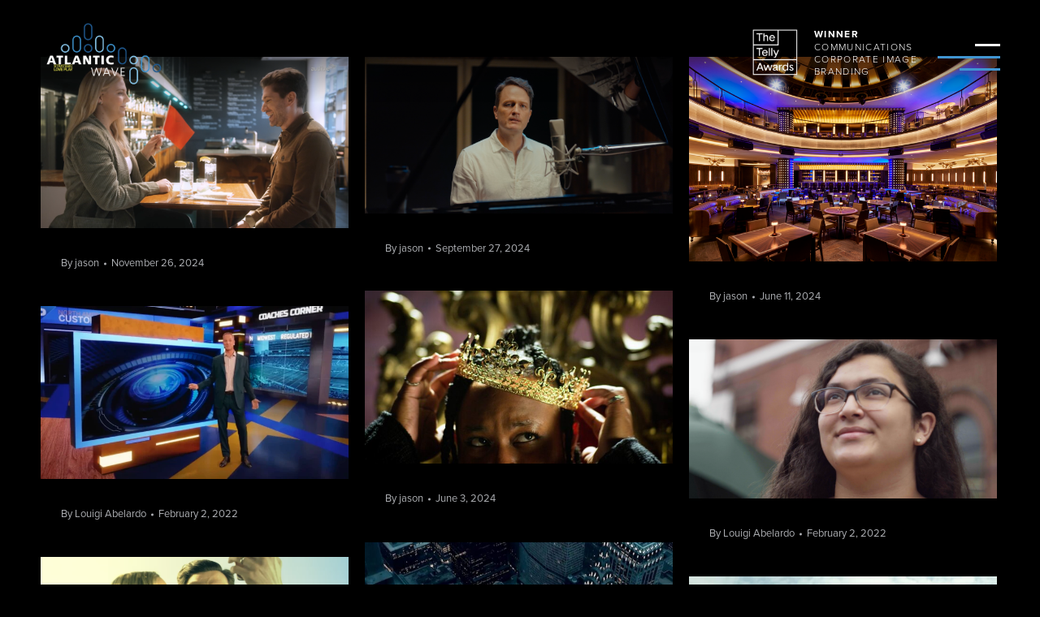

--- FILE ---
content_type: text/html; charset=UTF-8
request_url: https://atlanticwave.media/project-category/branding/
body_size: 24230
content:
<!DOCTYPE html>
<!--[if !(IE 6) | !(IE 7) | !(IE 8)  ]><!-->
<html lang="en-US" prefix="og: https://ogp.me/ns#" class="no-js">
<!--<![endif]-->
<head>
	<meta charset="UTF-8" />
		<meta name="viewport" content="width=device-width, initial-scale=1, maximum-scale=1, user-scalable=0">
			<link rel="profile" href="https://gmpg.org/xfn/11" />
	
<!-- Search Engine Optimization by Rank Math PRO - https://rankmath.com/ -->
<title>Branding Archives - Atlantic Wave</title>
<meta name="robots" content="follow, index, max-snippet:-1, max-video-preview:-1, max-image-preview:large"/>
<link rel="canonical" href="https://atlanticwave.media/project-category/branding/" />
<link rel="next" href="https://atlanticwave.media/project-category/branding/page/2/" />
<meta property="og:locale" content="en_US" />
<meta property="og:type" content="article" />
<meta property="og:title" content="Branding Archives - Atlantic Wave" />
<meta property="og:url" content="https://atlanticwave.media/project-category/branding/" />
<meta property="og:site_name" content="Atlantic Wave" />
<meta name="twitter:card" content="summary_large_image" />
<meta name="twitter:title" content="Branding Archives - Atlantic Wave" />
<meta name="twitter:label1" content="Case Studies" />
<meta name="twitter:data1" content="13" />
<script type="application/ld+json" class="rank-math-schema-pro">{"@context":"https://schema.org","@graph":[{"@type":"Organization","@id":"https://atlanticwave.media/#organization","name":"Atlantic Wave"},{"@type":"WebSite","@id":"https://atlanticwave.media/#website","url":"https://atlanticwave.media","name":"Atlantic Wave","publisher":{"@id":"https://atlanticwave.media/#organization"},"inLanguage":"en-US"},{"@type":"CollectionPage","@id":"https://atlanticwave.media/project-category/branding/#webpage","url":"https://atlanticwave.media/project-category/branding/","name":"Branding Archives - Atlantic Wave","isPartOf":{"@id":"https://atlanticwave.media/#website"},"inLanguage":"en-US"}]}</script>
<!-- /Rank Math WordPress SEO plugin -->

<link rel='dns-prefetch' href='//customer-wm4xmrbz7vib4zr7.cloudflarestream.com' />
<link rel='dns-prefetch' href='//p.typekit.net' />
<link rel='dns-prefetch' href='//use.typekit.net' />
<link rel='dns-prefetch' href='//videodelivery.net' />
<link rel="alternate" type="application/rss+xml" title="Atlantic Wave &raquo; Feed" href="https://atlanticwave.media/feed/" />
<link rel="alternate" type="application/rss+xml" title="Atlantic Wave &raquo; Comments Feed" href="https://atlanticwave.media/comments/feed/" />
<link rel="alternate" type="application/rss+xml" title="Atlantic Wave &raquo; Branding Project Category Feed" href="https://atlanticwave.media/project-category/branding/feed/" />
<link rel="stylesheet" type="text/css" href="https://use.typekit.net/sij2hdr.css"><link rel='stylesheet' id='wp-block-library-css' href='https://atlanticwave.media/wp-includes/css/dist/block-library/style.min.css?ver=6.3.7' type='text/css' media='all' />
<style id='wp-block-library-theme-inline-css' type='text/css'>
.wp-block-audio figcaption{color:#555;font-size:13px;text-align:center}.is-dark-theme .wp-block-audio figcaption{color:hsla(0,0%,100%,.65)}.wp-block-audio{margin:0 0 1em}.wp-block-code{border:1px solid #ccc;border-radius:4px;font-family:Menlo,Consolas,monaco,monospace;padding:.8em 1em}.wp-block-embed figcaption{color:#555;font-size:13px;text-align:center}.is-dark-theme .wp-block-embed figcaption{color:hsla(0,0%,100%,.65)}.wp-block-embed{margin:0 0 1em}.blocks-gallery-caption{color:#555;font-size:13px;text-align:center}.is-dark-theme .blocks-gallery-caption{color:hsla(0,0%,100%,.65)}.wp-block-image figcaption{color:#555;font-size:13px;text-align:center}.is-dark-theme .wp-block-image figcaption{color:hsla(0,0%,100%,.65)}.wp-block-image{margin:0 0 1em}.wp-block-pullquote{border-bottom:4px solid;border-top:4px solid;color:currentColor;margin-bottom:1.75em}.wp-block-pullquote cite,.wp-block-pullquote footer,.wp-block-pullquote__citation{color:currentColor;font-size:.8125em;font-style:normal;text-transform:uppercase}.wp-block-quote{border-left:.25em solid;margin:0 0 1.75em;padding-left:1em}.wp-block-quote cite,.wp-block-quote footer{color:currentColor;font-size:.8125em;font-style:normal;position:relative}.wp-block-quote.has-text-align-right{border-left:none;border-right:.25em solid;padding-left:0;padding-right:1em}.wp-block-quote.has-text-align-center{border:none;padding-left:0}.wp-block-quote.is-large,.wp-block-quote.is-style-large,.wp-block-quote.is-style-plain{border:none}.wp-block-search .wp-block-search__label{font-weight:700}.wp-block-search__button{border:1px solid #ccc;padding:.375em .625em}:where(.wp-block-group.has-background){padding:1.25em 2.375em}.wp-block-separator.has-css-opacity{opacity:.4}.wp-block-separator{border:none;border-bottom:2px solid;margin-left:auto;margin-right:auto}.wp-block-separator.has-alpha-channel-opacity{opacity:1}.wp-block-separator:not(.is-style-wide):not(.is-style-dots){width:100px}.wp-block-separator.has-background:not(.is-style-dots){border-bottom:none;height:1px}.wp-block-separator.has-background:not(.is-style-wide):not(.is-style-dots){height:2px}.wp-block-table{margin:0 0 1em}.wp-block-table td,.wp-block-table th{word-break:normal}.wp-block-table figcaption{color:#555;font-size:13px;text-align:center}.is-dark-theme .wp-block-table figcaption{color:hsla(0,0%,100%,.65)}.wp-block-video figcaption{color:#555;font-size:13px;text-align:center}.is-dark-theme .wp-block-video figcaption{color:hsla(0,0%,100%,.65)}.wp-block-video{margin:0 0 1em}.wp-block-template-part.has-background{margin-bottom:0;margin-top:0;padding:1.25em 2.375em}
</style>
<style id='rank-math-toc-block-style-inline-css' type='text/css'>
.wp-block-rank-math-toc-block nav ol{counter-reset:item}.wp-block-rank-math-toc-block nav ol li{display:block}.wp-block-rank-math-toc-block nav ol li:before{content:counters(item, ".") ". ";counter-increment:item}

</style>
<link rel='stylesheet' id='jet-engine-frontend-css' href='https://atlanticwave.media/wp-content/plugins/jet-engine/assets/css/frontend.css?ver=3.2.5.2' type='text/css' media='all' />
<link rel='stylesheet' id='mediaelement-css' href='https://atlanticwave.media/wp-includes/js/mediaelement/mediaelementplayer-legacy.min.css?ver=4.2.17' type='text/css' media='all' />
<link rel='stylesheet' id='wp-mediaelement-css' href='https://atlanticwave.media/wp-includes/js/mediaelement/wp-mediaelement.min.css?ver=6.3.7' type='text/css' media='all' />
<link rel='stylesheet' id='view_editor_gutenberg_frontend_assets-css' href='https://atlanticwave.media/wp-content/plugins/wp-views/public/css/views-frontend.css?ver=3.6.8' type='text/css' media='all' />
<style id='view_editor_gutenberg_frontend_assets-inline-css' type='text/css'>
.wpv-sort-list-dropdown.wpv-sort-list-dropdown-style-default > span.wpv-sort-list,.wpv-sort-list-dropdown.wpv-sort-list-dropdown-style-default .wpv-sort-list-item {border-color: #cdcdcd;}.wpv-sort-list-dropdown.wpv-sort-list-dropdown-style-default .wpv-sort-list-item a {color: #444;background-color: #fff;}.wpv-sort-list-dropdown.wpv-sort-list-dropdown-style-default a:hover,.wpv-sort-list-dropdown.wpv-sort-list-dropdown-style-default a:focus {color: #000;background-color: #eee;}.wpv-sort-list-dropdown.wpv-sort-list-dropdown-style-default .wpv-sort-list-item.wpv-sort-list-current a {color: #000;background-color: #eee;}
.wpv-sort-list-dropdown.wpv-sort-list-dropdown-style-default > span.wpv-sort-list,.wpv-sort-list-dropdown.wpv-sort-list-dropdown-style-default .wpv-sort-list-item {border-color: #cdcdcd;}.wpv-sort-list-dropdown.wpv-sort-list-dropdown-style-default .wpv-sort-list-item a {color: #444;background-color: #fff;}.wpv-sort-list-dropdown.wpv-sort-list-dropdown-style-default a:hover,.wpv-sort-list-dropdown.wpv-sort-list-dropdown-style-default a:focus {color: #000;background-color: #eee;}.wpv-sort-list-dropdown.wpv-sort-list-dropdown-style-default .wpv-sort-list-item.wpv-sort-list-current a {color: #000;background-color: #eee;}.wpv-sort-list-dropdown.wpv-sort-list-dropdown-style-grey > span.wpv-sort-list,.wpv-sort-list-dropdown.wpv-sort-list-dropdown-style-grey .wpv-sort-list-item {border-color: #cdcdcd;}.wpv-sort-list-dropdown.wpv-sort-list-dropdown-style-grey .wpv-sort-list-item a {color: #444;background-color: #eeeeee;}.wpv-sort-list-dropdown.wpv-sort-list-dropdown-style-grey a:hover,.wpv-sort-list-dropdown.wpv-sort-list-dropdown-style-grey a:focus {color: #000;background-color: #e5e5e5;}.wpv-sort-list-dropdown.wpv-sort-list-dropdown-style-grey .wpv-sort-list-item.wpv-sort-list-current a {color: #000;background-color: #e5e5e5;}
.wpv-sort-list-dropdown.wpv-sort-list-dropdown-style-default > span.wpv-sort-list,.wpv-sort-list-dropdown.wpv-sort-list-dropdown-style-default .wpv-sort-list-item {border-color: #cdcdcd;}.wpv-sort-list-dropdown.wpv-sort-list-dropdown-style-default .wpv-sort-list-item a {color: #444;background-color: #fff;}.wpv-sort-list-dropdown.wpv-sort-list-dropdown-style-default a:hover,.wpv-sort-list-dropdown.wpv-sort-list-dropdown-style-default a:focus {color: #000;background-color: #eee;}.wpv-sort-list-dropdown.wpv-sort-list-dropdown-style-default .wpv-sort-list-item.wpv-sort-list-current a {color: #000;background-color: #eee;}.wpv-sort-list-dropdown.wpv-sort-list-dropdown-style-grey > span.wpv-sort-list,.wpv-sort-list-dropdown.wpv-sort-list-dropdown-style-grey .wpv-sort-list-item {border-color: #cdcdcd;}.wpv-sort-list-dropdown.wpv-sort-list-dropdown-style-grey .wpv-sort-list-item a {color: #444;background-color: #eeeeee;}.wpv-sort-list-dropdown.wpv-sort-list-dropdown-style-grey a:hover,.wpv-sort-list-dropdown.wpv-sort-list-dropdown-style-grey a:focus {color: #000;background-color: #e5e5e5;}.wpv-sort-list-dropdown.wpv-sort-list-dropdown-style-grey .wpv-sort-list-item.wpv-sort-list-current a {color: #000;background-color: #e5e5e5;}.wpv-sort-list-dropdown.wpv-sort-list-dropdown-style-blue > span.wpv-sort-list,.wpv-sort-list-dropdown.wpv-sort-list-dropdown-style-blue .wpv-sort-list-item {border-color: #0099cc;}.wpv-sort-list-dropdown.wpv-sort-list-dropdown-style-blue .wpv-sort-list-item a {color: #444;background-color: #cbddeb;}.wpv-sort-list-dropdown.wpv-sort-list-dropdown-style-blue a:hover,.wpv-sort-list-dropdown.wpv-sort-list-dropdown-style-blue a:focus {color: #000;background-color: #95bedd;}.wpv-sort-list-dropdown.wpv-sort-list-dropdown-style-blue .wpv-sort-list-item.wpv-sort-list-current a {color: #000;background-color: #95bedd;}
</style>
<style id='classic-theme-styles-inline-css' type='text/css'>
/*! This file is auto-generated */
.wp-block-button__link{color:#fff;background-color:#32373c;border-radius:9999px;box-shadow:none;text-decoration:none;padding:calc(.667em + 2px) calc(1.333em + 2px);font-size:1.125em}.wp-block-file__button{background:#32373c;color:#fff;text-decoration:none}
</style>
<style id='global-styles-inline-css' type='text/css'>
body{--wp--preset--color--black: #000000;--wp--preset--color--cyan-bluish-gray: #abb8c3;--wp--preset--color--white: #FFF;--wp--preset--color--pale-pink: #f78da7;--wp--preset--color--vivid-red: #cf2e2e;--wp--preset--color--luminous-vivid-orange: #ff6900;--wp--preset--color--luminous-vivid-amber: #fcb900;--wp--preset--color--light-green-cyan: #7bdcb5;--wp--preset--color--vivid-green-cyan: #00d084;--wp--preset--color--pale-cyan-blue: #8ed1fc;--wp--preset--color--vivid-cyan-blue: #0693e3;--wp--preset--color--vivid-purple: #9b51e0;--wp--preset--color--accent: #1ebbf0;--wp--preset--color--dark-gray: #111;--wp--preset--color--light-gray: #767676;--wp--preset--gradient--vivid-cyan-blue-to-vivid-purple: linear-gradient(135deg,rgba(6,147,227,1) 0%,rgb(155,81,224) 100%);--wp--preset--gradient--light-green-cyan-to-vivid-green-cyan: linear-gradient(135deg,rgb(122,220,180) 0%,rgb(0,208,130) 100%);--wp--preset--gradient--luminous-vivid-amber-to-luminous-vivid-orange: linear-gradient(135deg,rgba(252,185,0,1) 0%,rgba(255,105,0,1) 100%);--wp--preset--gradient--luminous-vivid-orange-to-vivid-red: linear-gradient(135deg,rgba(255,105,0,1) 0%,rgb(207,46,46) 100%);--wp--preset--gradient--very-light-gray-to-cyan-bluish-gray: linear-gradient(135deg,rgb(238,238,238) 0%,rgb(169,184,195) 100%);--wp--preset--gradient--cool-to-warm-spectrum: linear-gradient(135deg,rgb(74,234,220) 0%,rgb(151,120,209) 20%,rgb(207,42,186) 40%,rgb(238,44,130) 60%,rgb(251,105,98) 80%,rgb(254,248,76) 100%);--wp--preset--gradient--blush-light-purple: linear-gradient(135deg,rgb(255,206,236) 0%,rgb(152,150,240) 100%);--wp--preset--gradient--blush-bordeaux: linear-gradient(135deg,rgb(254,205,165) 0%,rgb(254,45,45) 50%,rgb(107,0,62) 100%);--wp--preset--gradient--luminous-dusk: linear-gradient(135deg,rgb(255,203,112) 0%,rgb(199,81,192) 50%,rgb(65,88,208) 100%);--wp--preset--gradient--pale-ocean: linear-gradient(135deg,rgb(255,245,203) 0%,rgb(182,227,212) 50%,rgb(51,167,181) 100%);--wp--preset--gradient--electric-grass: linear-gradient(135deg,rgb(202,248,128) 0%,rgb(113,206,126) 100%);--wp--preset--gradient--midnight: linear-gradient(135deg,rgb(2,3,129) 0%,rgb(40,116,252) 100%);--wp--preset--font-size--small: 13px;--wp--preset--font-size--medium: 20px;--wp--preset--font-size--large: 36px;--wp--preset--font-size--x-large: 42px;--wp--preset--spacing--20: 0.44rem;--wp--preset--spacing--30: 0.67rem;--wp--preset--spacing--40: 1rem;--wp--preset--spacing--50: 1.5rem;--wp--preset--spacing--60: 2.25rem;--wp--preset--spacing--70: 3.38rem;--wp--preset--spacing--80: 5.06rem;--wp--preset--shadow--natural: 6px 6px 9px rgba(0, 0, 0, 0.2);--wp--preset--shadow--deep: 12px 12px 50px rgba(0, 0, 0, 0.4);--wp--preset--shadow--sharp: 6px 6px 0px rgba(0, 0, 0, 0.2);--wp--preset--shadow--outlined: 6px 6px 0px -3px rgba(255, 255, 255, 1), 6px 6px rgba(0, 0, 0, 1);--wp--preset--shadow--crisp: 6px 6px 0px rgba(0, 0, 0, 1);}:where(.is-layout-flex){gap: 0.5em;}:where(.is-layout-grid){gap: 0.5em;}body .is-layout-flow > .alignleft{float: left;margin-inline-start: 0;margin-inline-end: 2em;}body .is-layout-flow > .alignright{float: right;margin-inline-start: 2em;margin-inline-end: 0;}body .is-layout-flow > .aligncenter{margin-left: auto !important;margin-right: auto !important;}body .is-layout-constrained > .alignleft{float: left;margin-inline-start: 0;margin-inline-end: 2em;}body .is-layout-constrained > .alignright{float: right;margin-inline-start: 2em;margin-inline-end: 0;}body .is-layout-constrained > .aligncenter{margin-left: auto !important;margin-right: auto !important;}body .is-layout-constrained > :where(:not(.alignleft):not(.alignright):not(.alignfull)){max-width: var(--wp--style--global--content-size);margin-left: auto !important;margin-right: auto !important;}body .is-layout-constrained > .alignwide{max-width: var(--wp--style--global--wide-size);}body .is-layout-flex{display: flex;}body .is-layout-flex{flex-wrap: wrap;align-items: center;}body .is-layout-flex > *{margin: 0;}body .is-layout-grid{display: grid;}body .is-layout-grid > *{margin: 0;}:where(.wp-block-columns.is-layout-flex){gap: 2em;}:where(.wp-block-columns.is-layout-grid){gap: 2em;}:where(.wp-block-post-template.is-layout-flex){gap: 1.25em;}:where(.wp-block-post-template.is-layout-grid){gap: 1.25em;}.has-black-color{color: var(--wp--preset--color--black) !important;}.has-cyan-bluish-gray-color{color: var(--wp--preset--color--cyan-bluish-gray) !important;}.has-white-color{color: var(--wp--preset--color--white) !important;}.has-pale-pink-color{color: var(--wp--preset--color--pale-pink) !important;}.has-vivid-red-color{color: var(--wp--preset--color--vivid-red) !important;}.has-luminous-vivid-orange-color{color: var(--wp--preset--color--luminous-vivid-orange) !important;}.has-luminous-vivid-amber-color{color: var(--wp--preset--color--luminous-vivid-amber) !important;}.has-light-green-cyan-color{color: var(--wp--preset--color--light-green-cyan) !important;}.has-vivid-green-cyan-color{color: var(--wp--preset--color--vivid-green-cyan) !important;}.has-pale-cyan-blue-color{color: var(--wp--preset--color--pale-cyan-blue) !important;}.has-vivid-cyan-blue-color{color: var(--wp--preset--color--vivid-cyan-blue) !important;}.has-vivid-purple-color{color: var(--wp--preset--color--vivid-purple) !important;}.has-black-background-color{background-color: var(--wp--preset--color--black) !important;}.has-cyan-bluish-gray-background-color{background-color: var(--wp--preset--color--cyan-bluish-gray) !important;}.has-white-background-color{background-color: var(--wp--preset--color--white) !important;}.has-pale-pink-background-color{background-color: var(--wp--preset--color--pale-pink) !important;}.has-vivid-red-background-color{background-color: var(--wp--preset--color--vivid-red) !important;}.has-luminous-vivid-orange-background-color{background-color: var(--wp--preset--color--luminous-vivid-orange) !important;}.has-luminous-vivid-amber-background-color{background-color: var(--wp--preset--color--luminous-vivid-amber) !important;}.has-light-green-cyan-background-color{background-color: var(--wp--preset--color--light-green-cyan) !important;}.has-vivid-green-cyan-background-color{background-color: var(--wp--preset--color--vivid-green-cyan) !important;}.has-pale-cyan-blue-background-color{background-color: var(--wp--preset--color--pale-cyan-blue) !important;}.has-vivid-cyan-blue-background-color{background-color: var(--wp--preset--color--vivid-cyan-blue) !important;}.has-vivid-purple-background-color{background-color: var(--wp--preset--color--vivid-purple) !important;}.has-black-border-color{border-color: var(--wp--preset--color--black) !important;}.has-cyan-bluish-gray-border-color{border-color: var(--wp--preset--color--cyan-bluish-gray) !important;}.has-white-border-color{border-color: var(--wp--preset--color--white) !important;}.has-pale-pink-border-color{border-color: var(--wp--preset--color--pale-pink) !important;}.has-vivid-red-border-color{border-color: var(--wp--preset--color--vivid-red) !important;}.has-luminous-vivid-orange-border-color{border-color: var(--wp--preset--color--luminous-vivid-orange) !important;}.has-luminous-vivid-amber-border-color{border-color: var(--wp--preset--color--luminous-vivid-amber) !important;}.has-light-green-cyan-border-color{border-color: var(--wp--preset--color--light-green-cyan) !important;}.has-vivid-green-cyan-border-color{border-color: var(--wp--preset--color--vivid-green-cyan) !important;}.has-pale-cyan-blue-border-color{border-color: var(--wp--preset--color--pale-cyan-blue) !important;}.has-vivid-cyan-blue-border-color{border-color: var(--wp--preset--color--vivid-cyan-blue) !important;}.has-vivid-purple-border-color{border-color: var(--wp--preset--color--vivid-purple) !important;}.has-vivid-cyan-blue-to-vivid-purple-gradient-background{background: var(--wp--preset--gradient--vivid-cyan-blue-to-vivid-purple) !important;}.has-light-green-cyan-to-vivid-green-cyan-gradient-background{background: var(--wp--preset--gradient--light-green-cyan-to-vivid-green-cyan) !important;}.has-luminous-vivid-amber-to-luminous-vivid-orange-gradient-background{background: var(--wp--preset--gradient--luminous-vivid-amber-to-luminous-vivid-orange) !important;}.has-luminous-vivid-orange-to-vivid-red-gradient-background{background: var(--wp--preset--gradient--luminous-vivid-orange-to-vivid-red) !important;}.has-very-light-gray-to-cyan-bluish-gray-gradient-background{background: var(--wp--preset--gradient--very-light-gray-to-cyan-bluish-gray) !important;}.has-cool-to-warm-spectrum-gradient-background{background: var(--wp--preset--gradient--cool-to-warm-spectrum) !important;}.has-blush-light-purple-gradient-background{background: var(--wp--preset--gradient--blush-light-purple) !important;}.has-blush-bordeaux-gradient-background{background: var(--wp--preset--gradient--blush-bordeaux) !important;}.has-luminous-dusk-gradient-background{background: var(--wp--preset--gradient--luminous-dusk) !important;}.has-pale-ocean-gradient-background{background: var(--wp--preset--gradient--pale-ocean) !important;}.has-electric-grass-gradient-background{background: var(--wp--preset--gradient--electric-grass) !important;}.has-midnight-gradient-background{background: var(--wp--preset--gradient--midnight) !important;}.has-small-font-size{font-size: var(--wp--preset--font-size--small) !important;}.has-medium-font-size{font-size: var(--wp--preset--font-size--medium) !important;}.has-large-font-size{font-size: var(--wp--preset--font-size--large) !important;}.has-x-large-font-size{font-size: var(--wp--preset--font-size--x-large) !important;}
.wp-block-navigation a:where(:not(.wp-element-button)){color: inherit;}
:where(.wp-block-post-template.is-layout-flex){gap: 1.25em;}:where(.wp-block-post-template.is-layout-grid){gap: 1.25em;}
:where(.wp-block-columns.is-layout-flex){gap: 2em;}:where(.wp-block-columns.is-layout-grid){gap: 2em;}
.wp-block-pullquote{font-size: 1.5em;line-height: 1.6;}
</style>
<link rel='stylesheet' id='esg-plugin-settings-css' href='https://atlanticwave.media/wp-content/plugins/essential-grid/public/assets/css/settings.css?ver=3.1.0' type='text/css' media='all' />
<link rel='stylesheet' id='tp-fontello-css' href='https://atlanticwave.media/wp-content/plugins/essential-grid/public/assets/font/fontello/css/fontello.css?ver=3.1.0' type='text/css' media='all' />
<link rel='stylesheet' id='the7-font-css' href='https://atlanticwave.media/wp-content/themes/dt-the7/fonts/icomoon-the7-font/icomoon-the7-font.min.css?ver=11.7.3' type='text/css' media='all' />
<link rel='stylesheet' id='jet-popup-frontend-css' href='https://atlanticwave.media/wp-content/plugins/jet-popup/assets/css/jet-popup-frontend.css?ver=2.0.2' type='text/css' media='all' />
<link rel='stylesheet' id='elementor-icons-css' href='https://atlanticwave.media/wp-content/plugins/elementor/assets/lib/eicons/css/elementor-icons.min.css?ver=5.23.0' type='text/css' media='all' />
<link rel='stylesheet' id='elementor-frontend-legacy-css' href='https://atlanticwave.media/wp-content/uploads/elementor/css/custom-frontend-legacy.min.css?ver=3.16.6' type='text/css' media='all' />
<link rel='stylesheet' id='elementor-frontend-css' href='https://atlanticwave.media/wp-content/uploads/elementor/css/custom-frontend.min.css?ver=1717475389' type='text/css' media='all' />
<link rel='stylesheet' id='swiper-css' href='https://atlanticwave.media/wp-content/plugins/elementor/assets/lib/swiper/css/swiper.min.css?ver=5.3.6' type='text/css' media='all' />
<link rel='stylesheet' id='elementor-post-14-css' href='https://atlanticwave.media/wp-content/uploads/elementor/css/post-14.css?ver=1717475389' type='text/css' media='all' />
<link rel='stylesheet' id='elementor-pro-css' href='https://atlanticwave.media/wp-content/uploads/elementor/css/custom-pro-frontend.min.css?ver=1717475389' type='text/css' media='all' />
<link rel='stylesheet' id='elementor-global-css' href='https://atlanticwave.media/wp-content/uploads/elementor/css/global.css?ver=1717475390' type='text/css' media='all' />
<link rel='stylesheet' id='elementor-post-4296-css' href='https://atlanticwave.media/wp-content/uploads/elementor/css/post-4296.css?ver=1717475390' type='text/css' media='all' />
<link rel='stylesheet' id='elementor-post-625-css' href='https://atlanticwave.media/wp-content/uploads/elementor/css/post-625.css?ver=1717480900' type='text/css' media='all' />
<link rel='stylesheet' id='elementor-post-700-css' href='https://atlanticwave.media/wp-content/uploads/elementor/css/post-700.css?ver=1717475390' type='text/css' media='all' />
<link rel='stylesheet' id='dt-main-css' href='https://atlanticwave.media/wp-content/themes/dt-the7/css/main.min.css?ver=11.7.3' type='text/css' media='all' />
<style id='dt-main-inline-css' type='text/css'>
body #load {
  display: block;
  height: 100%;
  overflow: hidden;
  position: fixed;
  width: 100%;
  z-index: 9901;
  opacity: 1;
  visibility: visible;
  transition: all .35s ease-out;
}
.load-wrap {
  width: 100%;
  height: 100%;
  background-position: center center;
  background-repeat: no-repeat;
  text-align: center;
  display: -ms-flexbox;
  display: -ms-flex;
  display: flex;
  -ms-align-items: center;
  -ms-flex-align: center;
  align-items: center;
  -ms-flex-flow: column wrap;
  flex-flow: column wrap;
  -ms-flex-pack: center;
  -ms-justify-content: center;
  justify-content: center;
}
.load-wrap > svg {
  position: absolute;
  top: 50%;
  left: 50%;
  transform: translate(-50%,-50%);
}
#load {
  background: var(--the7-elementor-beautiful-loading-bg,#0a0a0a);
  --the7-beautiful-spinner-color2: var(--the7-beautiful-spinner-color,#161616);
}

</style>
<link rel='stylesheet' id='the7-custom-scrollbar-css' href='https://atlanticwave.media/wp-content/themes/dt-the7/lib/custom-scrollbar/custom-scrollbar.min.css?ver=11.7.3' type='text/css' media='all' />
<link rel='stylesheet' id='the7-css-vars-css' href='https://atlanticwave.media/wp-content/uploads/the7-css/css-vars.css?ver=5227e9b8e8cd' type='text/css' media='all' />
<link rel='stylesheet' id='dt-custom-css' href='https://atlanticwave.media/wp-content/uploads/the7-css/custom.css?ver=5227e9b8e8cd' type='text/css' media='all' />
<link rel='stylesheet' id='dt-media-css' href='https://atlanticwave.media/wp-content/uploads/the7-css/media.css?ver=5227e9b8e8cd' type='text/css' media='all' />
<link rel='stylesheet' id='the7-mega-menu-css' href='https://atlanticwave.media/wp-content/uploads/the7-css/mega-menu.css?ver=5227e9b8e8cd' type='text/css' media='all' />
<link rel='stylesheet' id='style-css' href='https://atlanticwave.media/wp-content/themes/dt-the7-child/style.css?ver=11.7.3' type='text/css' media='all' />
<link rel='stylesheet' id='the7-elementor-global-css' href='https://atlanticwave.media/wp-content/themes/dt-the7/css/compatibility/elementor/elementor-global.min.css?ver=11.7.3' type='text/css' media='all' />
<link rel='stylesheet' id='elementor-icons-shared-0-css' href='https://atlanticwave.media/wp-content/plugins/elementor/assets/lib/font-awesome/css/fontawesome.min.css?ver=5.15.3' type='text/css' media='all' />
<link rel='stylesheet' id='elementor-icons-fa-solid-css' href='https://atlanticwave.media/wp-content/plugins/elementor/assets/lib/font-awesome/css/solid.min.css?ver=5.15.3' type='text/css' media='all' />
<link rel='stylesheet' id='elementor-icons-fa-brands-css' href='https://atlanticwave.media/wp-content/plugins/elementor/assets/lib/font-awesome/css/brands.min.css?ver=5.15.3' type='text/css' media='all' />
<script type='text/javascript' src='https://atlanticwave.media/wp-includes/js/jquery/jquery.min.js?ver=3.7.0' id='jquery-core-js'></script>
<script type='text/javascript' src='https://atlanticwave.media/wp-includes/js/jquery/jquery-migrate.min.js?ver=3.4.1' id='jquery-migrate-js'></script>
<script type='text/javascript' src='https://atlanticwave.media/wp-content/plugins/wp-views/vendor/toolset/common-es/public/toolset-common-es-frontend.js?ver=166000' id='toolset-common-es-frontend-js'></script>
<script type='text/javascript' src='https://atlanticwave.media/wp-content/plugins/shortcode-for-current-date/dist/script.js?ver=6.3.7' id='shortcode-for-current-date-script-js'></script>
<script type='text/javascript' id='breeze-prefetch-js-extra'>
/* <![CDATA[ */
var breeze_prefetch = {"local_url":"https:\/\/atlanticwave.media","ignore_remote_prefetch":"1","ignore_list":["\/wp-admin\/"]};
/* ]]> */
</script>
<script type='text/javascript' src='https://atlanticwave.media/wp-content/plugins/breeze/assets/js/js-front-end/breeze-prefetch-links.min.js?ver=2.0.31' id='breeze-prefetch-js'></script>
<script type='text/javascript' src='https://atlanticwave.media/wp-content/plugins/revslider/public/assets/js/rbtools.min.js?ver=6.5.15' id='tp-tools-js'></script>
<script type='text/javascript' src='https://atlanticwave.media/wp-content/plugins/revslider/public/assets/js/rs6.min.js?ver=6.5.15' id='revmin-js'></script>
<script type='text/javascript' id='dt-above-fold-js-extra'>
/* <![CDATA[ */
var dtLocal = {"themeUrl":"https:\/\/atlanticwave.media\/wp-content\/themes\/dt-the7","passText":"To view this protected post, enter the password below:","moreButtonText":{"loading":"Loading...","loadMore":"Load more"},"postID":"5393","ajaxurl":"https:\/\/atlanticwave.media\/wp-admin\/admin-ajax.php","REST":{"baseUrl":"https:\/\/atlanticwave.media\/wp-json\/the7\/v1","endpoints":{"sendMail":"\/send-mail"}},"contactMessages":{"required":"One or more fields have an error. Please check and try again.","terms":"Please accept the privacy policy.","fillTheCaptchaError":"Please, fill the captcha."},"captchaSiteKey":"","ajaxNonce":"537e4a1cbc","pageData":{"type":"archive","template":"archive","layout":"masonry"},"themeSettings":{"smoothScroll":"off","lazyLoading":false,"desktopHeader":{"height":90},"ToggleCaptionEnabled":"disabled","ToggleCaption":"Navigation","floatingHeader":{"showAfter":94,"showMenu":true,"height":60,"logo":{"showLogo":true,"html":"<img class=\" preload-me\" src=\"https:\/\/atlanticwave.media\/wp-content\/themes\/dt-the7\/inc\/presets\/images\/full\/skin11r.header-style-floating-logo-regular.png\" srcset=\"https:\/\/atlanticwave.media\/wp-content\/themes\/dt-the7\/inc\/presets\/images\/full\/skin11r.header-style-floating-logo-regular.png 44w, https:\/\/atlanticwave.media\/wp-content\/themes\/dt-the7\/inc\/presets\/images\/full\/skin11r.header-style-floating-logo-hd.png 88w\" width=\"44\" height=\"44\"   sizes=\"44px\" alt=\"Atlantic Wave\" \/>","url":"https:\/\/atlanticwave.media\/"}},"topLine":{"floatingTopLine":{"logo":{"showLogo":false,"html":""}}},"mobileHeader":{"firstSwitchPoint":992,"secondSwitchPoint":778,"firstSwitchPointHeight":60,"secondSwitchPointHeight":60,"mobileToggleCaptionEnabled":"disabled","mobileToggleCaption":"Menu"},"stickyMobileHeaderFirstSwitch":{"logo":{"html":"<img class=\" preload-me\" src=\"https:\/\/atlanticwave.media\/wp-content\/themes\/dt-the7\/inc\/presets\/images\/full\/skin11r.header-style-mobile-logo-regular.png\" srcset=\"https:\/\/atlanticwave.media\/wp-content\/themes\/dt-the7\/inc\/presets\/images\/full\/skin11r.header-style-mobile-logo-regular.png 44w, https:\/\/atlanticwave.media\/wp-content\/themes\/dt-the7\/inc\/presets\/images\/full\/skin11r.header-style-mobile-logo-hd.png 88w\" width=\"44\" height=\"44\"   sizes=\"44px\" alt=\"Atlantic Wave\" \/>"}},"stickyMobileHeaderSecondSwitch":{"logo":{"html":"<img class=\" preload-me\" src=\"https:\/\/atlanticwave.media\/wp-content\/themes\/dt-the7\/inc\/presets\/images\/full\/skin11r.header-style-mobile-logo-regular.png\" srcset=\"https:\/\/atlanticwave.media\/wp-content\/themes\/dt-the7\/inc\/presets\/images\/full\/skin11r.header-style-mobile-logo-regular.png 44w, https:\/\/atlanticwave.media\/wp-content\/themes\/dt-the7\/inc\/presets\/images\/full\/skin11r.header-style-mobile-logo-hd.png 88w\" width=\"44\" height=\"44\"   sizes=\"44px\" alt=\"Atlantic Wave\" \/>"}},"sidebar":{"switchPoint":992},"boxedWidth":"1280px"},"elementor":{"settings":{"container_width":1140}}};
var dtShare = {"shareButtonText":{"facebook":"Share on Facebook","twitter":"Tweet","pinterest":"Pin it","linkedin":"Share on Linkedin","whatsapp":"Share on Whatsapp"},"overlayOpacity":"85"};
/* ]]> */
</script>
<script type='text/javascript' src='https://atlanticwave.media/wp-content/themes/dt-the7/js/above-the-fold.min.js?ver=11.7.3' id='dt-above-fold-js'></script>
<link rel="https://api.w.org/" href="https://atlanticwave.media/wp-json/" /><link rel="alternate" type="application/json" href="https://atlanticwave.media/wp-json/wp/v2/project-category/11" /><link rel="EditURI" type="application/rsd+xml" title="RSD" href="https://atlanticwave.media/xmlrpc.php?rsd" />
<meta name="generator" content="WordPress 6.3.7" />
<!-- start Simple Custom CSS and JS -->
<!-- Google Tag Manager -->
<script>(function(w,d,s,l,i){w[l]=w[l]||[];w[l].push({'gtm.start':
new Date().getTime(),event:'gtm.js'});var f=d.getElementsByTagName(s)[0],
j=d.createElement(s),dl=l!='dataLayer'?'&l='+l:'';j.async=true;j.src=
'https://atlanticwave.media/wp-content/uploads/breeze/google/gtm.js?id='+i+dl;f.parentNode.insertBefore(j,f);
})(window,document,'script','dataLayer','GTM-PK89VS9');</script>
<!-- End Google Tag Manager -->

<!-- Google tag (gtag.js) -->
<script async src="https://atlanticwave.media/wp-content/uploads/breeze/google/gtag.js?id=G-RM81X8PHVC"></script>
<script>
  window.dataLayer = window.dataLayer || [];
  function gtag(){dataLayer.push(arguments);}
  gtag('js', new Date());

  gtag('config', 'G-RM81X8PHVC');
</script>

<script>
  console.log('GTM is loaded in Header');
</script>

<!-- end Simple Custom CSS and JS -->
<!-- start Simple Custom CSS and JS -->
<script type="text/javascript">
    jQuery(window).load(function(){jQuery('html, body').animate({scrollTop:0}, 'fast');});
</script>
<!-- end Simple Custom CSS and JS -->
<!-- start Simple Custom CSS and JS -->
<script type="text/javascript">
/* Default comment here */ 

</script>
<!-- end Simple Custom CSS and JS -->
<!-- start Simple Custom CSS and JS -->
<style type="text/css">
@media screen and (max-width:767px) and (min-width:300px) {
   .casestudy {
	order: 1;
  }
  .privatevideo {
    order: 3;
  }
}

.post-password-form {
  text-align: center;
  padding-top: 150px;
}

.post-password-form p {
  font-family: 'Proxima Nova';
  color: #ffffff;
}

.post-password-form input[type="submit"] {
  background: #3982b7 !important
}</style>
<!-- end Simple Custom CSS and JS -->
<!-- start Simple Custom CSS and JS -->
<style type="text/css">
span.line1, span.line2, span.line3 {
    margin-bottom: 12px !important;
    margin-top: 0px !important;
}

html .test.open .line1, html .test.open .line3, html .test.open .line2 {
    width: 50px!important;
    z-index: 2!important;
    position: relative!important;
    margin-top: 3px !important;
    margin-bottom: 0px !important;
}

#rev_slider_248_4_wrapper img.tp-rs-img {
    object-fit: cover !important;
}
a.scroll-top.on {
    border-radius: 50px;
}


iframe {
  height: 100% !important;
}

.header-menu:hover{
	margin-left:-50px;
    transition:0.5s;
}

.header-menu{
	transition:0.5s!important;
}

.cta-hover:hover .hover-move{
	margin-left:30px;
  	transition:0.5s;
}

.cta-hover .hover-move{
	transition:0.5s!important;
}</style>
<!-- end Simple Custom CSS and JS -->
<!-- start Simple Custom CSS and JS -->
<style type="text/css">
@media screen and (max-width: 700px) {
  .elementor-social-icons-wrapper .elementor-grid-item {
    margin-right: 10px !important;
}
  
  div.wpforms-container-full .wpforms-form input.wpforms-field-small, div.wpforms-container-full .wpforms-form select.wpforms-field-small, div.wpforms-container-full .wpforms-form .wpforms-field-row.wpforms-field-small {
    width: 100% !important;
  }
}


div.wpforms-container-full .wpforms-form input.wpforms-field-small, div.wpforms-container-full .wpforms-form select.wpforms-field-small, div.wpforms-container-full .wpforms-form .wpforms-field-row.wpforms-field-small {
    max-width: unset !important;
}

label.wpforms-field-label {
    font-family: "Proxima Nova";
    font-weight: 300 !important;
    text-transform: uppercase !important;
    color: #fff !important;
}

.elementor-column-gap-default>.elementor-row>.elementor-column>.elementor-element-populated {
    padding: 0px !important;
}

button#wpforms-submit-2129 {
    background-color: #000 !important;
    border: 3px solid #4195d1;
    border-radius: 60px;
    font-size: 20px;
    padding: 20px 20px;
    width: 200px;
    color: #ffffff !important;
    font-family: 'Proxima Nova';
    text-transform: uppercase;
}

html .wpforms-field input, html .wpforms-field textarea {
    border-radius: 20px !important;
    background-color: #000 !important;
    color: #fff !important;
    border: 2px solid #4195d1 !important;
    padding: 20px 15px !important;
    font-family: 'Proxima Nova' !important;
}

@media only screen and (max-width: 600px) {
  html div.wpforms-container-full .wpforms-form .wpforms-one-half {
    width:100%!important;
    margin-left: 0%;
  }
}</style>
<!-- end Simple Custom CSS and JS -->
<!-- Stream WordPress user activity plugin v3.9.3 -->
<meta name="generator" content="Elementor 3.16.6; settings: css_print_method-external, google_font-enabled, font_display-auto">
<style type="text/css">.recentcomments a{display:inline !important;padding:0 !important;margin:0 !important;}</style> <script> window.addEventListener("load",function(){ var c={script:false,link:false}; function ls(s) { if(!['script','link'].includes(s)||c[s]){return;}c[s]=true; var d=document,f=d.getElementsByTagName(s)[0],j=d.createElement(s); if(s==='script'){j.async=true;j.src='https://atlanticwave.media/wp-content/plugins/wp-views/vendor/toolset/blocks/public/js/frontend.js?v=1.6.6';}else{ j.rel='stylesheet';j.href='https://atlanticwave.media/wp-content/plugins/wp-views/vendor/toolset/blocks/public/css/style.css?v=1.6.6';} f.parentNode.insertBefore(j, f); }; function ex(){ls('script');ls('link')} window.addEventListener("scroll", ex, {once: true}); if (('IntersectionObserver' in window) && ('IntersectionObserverEntry' in window) && ('intersectionRatio' in window.IntersectionObserverEntry.prototype)) { var i = 0, fb = document.querySelectorAll("[class^='tb-']"), o = new IntersectionObserver(es => { es.forEach(e => { o.unobserve(e.target); if (e.intersectionRatio > 0) { ex();o.disconnect();}else{ i++;if(fb.length>i){o.observe(fb[i])}} }) }); if (fb.length) { o.observe(fb[i]) } } }) </script>
	<noscript>
		<link rel="stylesheet" href="https://atlanticwave.media/wp-content/plugins/wp-views/vendor/toolset/blocks/public/css/style.css">
	</noscript><meta name="generator" content="Powered by Slider Revolution 6.5.15 - responsive, Mobile-Friendly Slider Plugin for WordPress with comfortable drag and drop interface." />
<script type="text/javascript" id="the7-loader-script">
document.addEventListener("DOMContentLoaded", function(event) {
	var load = document.getElementById("load");
	if(!load.classList.contains('loader-removed')){
		var removeLoading = setTimeout(function() {
			load.className += " loader-removed";
		}, 300);
	}
});
</script>
		<link rel="icon" href="https://atlanticwave.media/wp-content/uploads/2022/03/Atlantic-Wave-Favicon.svg" sizes="32x32" />
<link rel="icon" href="https://atlanticwave.media/wp-content/uploads/2022/03/Atlantic-Wave-Favicon.svg" sizes="192x192" />
<link rel="apple-touch-icon" href="https://atlanticwave.media/wp-content/uploads/2022/03/Atlantic-Wave-Favicon.svg" />
<meta name="msapplication-TileImage" content="https://atlanticwave.media/wp-content/uploads/2022/03/Atlantic-Wave-Favicon.svg" />
<script>function setREVStartSize(e){
			//window.requestAnimationFrame(function() {
				window.RSIW = window.RSIW===undefined ? window.innerWidth : window.RSIW;
				window.RSIH = window.RSIH===undefined ? window.innerHeight : window.RSIH;
				try {
					var pw = document.getElementById(e.c).parentNode.offsetWidth,
						newh;
					pw = pw===0 || isNaN(pw) ? window.RSIW : pw;
					e.tabw = e.tabw===undefined ? 0 : parseInt(e.tabw);
					e.thumbw = e.thumbw===undefined ? 0 : parseInt(e.thumbw);
					e.tabh = e.tabh===undefined ? 0 : parseInt(e.tabh);
					e.thumbh = e.thumbh===undefined ? 0 : parseInt(e.thumbh);
					e.tabhide = e.tabhide===undefined ? 0 : parseInt(e.tabhide);
					e.thumbhide = e.thumbhide===undefined ? 0 : parseInt(e.thumbhide);
					e.mh = e.mh===undefined || e.mh=="" || e.mh==="auto" ? 0 : parseInt(e.mh,0);
					if(e.layout==="fullscreen" || e.l==="fullscreen")
						newh = Math.max(e.mh,window.RSIH);
					else{
						e.gw = Array.isArray(e.gw) ? e.gw : [e.gw];
						for (var i in e.rl) if (e.gw[i]===undefined || e.gw[i]===0) e.gw[i] = e.gw[i-1];
						e.gh = e.el===undefined || e.el==="" || (Array.isArray(e.el) && e.el.length==0)? e.gh : e.el;
						e.gh = Array.isArray(e.gh) ? e.gh : [e.gh];
						for (var i in e.rl) if (e.gh[i]===undefined || e.gh[i]===0) e.gh[i] = e.gh[i-1];
											
						var nl = new Array(e.rl.length),
							ix = 0,
							sl;
						e.tabw = e.tabhide>=pw ? 0 : e.tabw;
						e.thumbw = e.thumbhide>=pw ? 0 : e.thumbw;
						e.tabh = e.tabhide>=pw ? 0 : e.tabh;
						e.thumbh = e.thumbhide>=pw ? 0 : e.thumbh;
						for (var i in e.rl) nl[i] = e.rl[i]<window.RSIW ? 0 : e.rl[i];
						sl = nl[0];
						for (var i in nl) if (sl>nl[i] && nl[i]>0) { sl = nl[i]; ix=i;}
						var m = pw>(e.gw[ix]+e.tabw+e.thumbw) ? 1 : (pw-(e.tabw+e.thumbw)) / (e.gw[ix]);
						newh =  (e.gh[ix] * m) + (e.tabh + e.thumbh);
					}
					var el = document.getElementById(e.c);
					if (el!==null && el) el.style.height = newh+"px";
					el = document.getElementById(e.c+"_wrapper");
					if (el!==null && el) {
						el.style.height = newh+"px";
						el.style.display = "block";
					}
				} catch(e){
					console.log("Failure at Presize of Slider:" + e)
				}
			//});
		  };</script>
<link rel="stylesheet" href="https://use.typekit.net/sij2hdr.css"><style id='the7-custom-inline-css' type='text/css'>
.sub-nav .menu-item i.fa,
.sub-nav .menu-item i.fas,
.sub-nav .menu-item i.far,
.sub-nav .menu-item i.fab {
	text-align: center;
	width: 1.25em;
}

.clientlog {
	object-fit: contain;
width: 228px;
	height: 60px;
}

.eg-icon-right-open:before {
    content: url(http://atlanticwave.media/wp-content/uploads/2020/12/Arrow-1.svg);
}

.eg-icon-left-open:before {
    content: url(http://atlanticwave.media/wp-content/uploads/2020/12/Arrow-2.svg);
}

[class^="eg-icon-"]:before, [class*=" eg-icon-"]:before {
	width: 15em;
}

.esg-navigationbutton {
	background: none !important;
border: none !important;
}
.esg-navigationbutton:hover .eg-icon-right-open:before, .esg-navigationbutton:hover .eg-icon-left-open:before {
    filter: brightness(2) sepia(1) hue-rotate(180deg) saturate(3);
}
.esg-navigationbutton, .esg-navigationbutton {
transition: 200ms ease-in-out;
}
html a,h1,h2,h3,h4,h5,h6,p,rs-layer,label,span,button {
    font-family: 'proxima-nova' !important;
}
</style>
</head>
<body class="archive tax-project-category term-branding term-11 wp-embed-responsive layout-masonry description-under-image title-off dt-responsive-on right-mobile-menu-close-icon ouside-menu-close-icon mobile-hamburger-close-bg-enable mobile-hamburger-close-bg-hover-enable  fade-medium-mobile-menu-close-icon fade-medium-menu-close-icon accent-gradient srcset-enabled btn-flat custom-btn-color custom-btn-hover-color phantom-sticky phantom-shadow-decoration phantom-custom-logo-on sticky-mobile-header top-header first-switch-logo-left first-switch-menu-right second-switch-logo-left second-switch-menu-right right-mobile-menu layzr-loading-on popup-message-style the7-ver-11.7.3 elementor-default elementor-kit-14">
<!-- Google Tag Manager (noscript) -->
<noscript><iframe src="https://www.googletagmanager.com/ns.html?id=GTM-PK89VS9" height="0" width="0" style="display:none;visibility:hidden"></iframe></noscript>
<!-- End Google Tag Manager (noscript) -->
<script>
console.log('GTM is loaded after opening body tag');
</script>

<!-- The7 11.7.3 -->
<div id="load" class="ring-loader">
	<div class="load-wrap">
<style type="text/css">
    .the7-spinner {
        width: 72px;
        height: 72px;
        position: relative;
    }
    .the7-spinner > div {
        border-radius: 50%;
        width: 9px;
        left: 0;
        box-sizing: border-box;
        display: block;
        position: absolute;
        border: 9px solid #fff;
        width: 72px;
        height: 72px;
    }
    .the7-spinner-ring-bg{
        opacity: 0.25;
    }
    div.the7-spinner-ring {
        animation: spinner-animation 0.8s cubic-bezier(1, 1, 1, 1) infinite;
        border-color:var(--the7-beautiful-spinner-color2) transparent transparent transparent;
    }

    @keyframes spinner-animation{
        from{
            transform: rotate(0deg);
        }
        to {
            transform: rotate(360deg);
        }
    }
</style>

<div class="the7-spinner">
    <div class="the7-spinner-ring-bg"></div>
    <div class="the7-spinner-ring"></div>
</div></div>
</div>
<div id="page" >
	<a class="skip-link screen-reader-text" href="#content">Skip to content</a>

		<div data-elementor-type="header" data-elementor-id="625" class="elementor elementor-625 elementor-location-header" data-elementor-post-type="elementor_library">
					<div class="elementor-section-wrap">
								<section class="elementor-section elementor-top-section elementor-element elementor-element-85736e2 elementor-section-full_width elementor-hidden-mobile elementor-hidden-tablet elementor-section-height-default elementor-section-height-default" data-id="85736e2" data-element_type="section" id="atlantic-wave-header" data-settings="{&quot;sticky&quot;:&quot;top&quot;,&quot;background_background&quot;:&quot;classic&quot;,&quot;sticky_on&quot;:[&quot;desktop&quot;,&quot;tablet&quot;,&quot;mobile&quot;],&quot;sticky_offset&quot;:0,&quot;sticky_effects_offset&quot;:0}">
						<div class="elementor-container elementor-column-gap-no">
							<div class="elementor-row">
					<div class="elementor-column elementor-col-100 elementor-top-column elementor-element elementor-element-96975aa" data-id="96975aa" data-element_type="column">
			<div class="elementor-column-wrap elementor-element-populated">
							<div class="elementor-widget-wrap">
						<div class="elementor-element elementor-element-c1f67fa elementor-widget elementor-widget-slider_revolution" data-id="c1f67fa" data-element_type="widget" data-widget_type="slider_revolution.default">
				<div class="elementor-widget-container">
			
		<div class="wp-block-themepunch-revslider">
			<!-- START Burger Menu REVOLUTION SLIDER 6.5.15 --><p class="rs-p-wp-fix"></p>
			<rs-module-wrap id="rev_slider_24_1_wrapper" data-source="gallery" style="visibility:hidden;background:rgba(17,17,17,0);padding:0;margin:0px auto;margin-top:0;margin-bottom:0;">
				<rs-module id="rev_slider_24_1" style="" data-version="6.5.15">
					<rs-slides>
						<rs-slide style="position: absolute;" data-key="rs-24" data-title="Slide" data-in="o:0;" data-out="a:false;">
							<img src="//atlanticwave.media/wp-content/plugins/revslider/public/assets/assets/dummy.png" alt="Slide" title="Audible &#8211; Strategic Love Play" class="rev-slidebg tp-rs-img rs-lazyload" data-lazyload="//atlanticwave.media/wp-content/plugins/revslider/public/assets/assets/transparent.png" data-no-retina>
<!--
							--><rs-group
								id="slider-24-slide-24-layer-17" 
								class="header-text"
								data-type="group"
								data-rsp_ch="on"
								data-xy="x:r;xo:216px,115px,115px,115px;yo:54px,28px,28px,28px;"
								data-text="w:normal;s:20,10,10,10;l:0,13,13,13;"
								data-dim="w:200px,106px,106px,106px;h:180px,96px,96px,96px;"
								data-vbility="t,t,t,f"
								data-basealign="slide"
								data-frame_0="o:1;"
								data-frame_999="o:0;st:w;sA:9000;"
								style="z-index:14;"
							><!--
								--><rs-layer
									id="slider-24-slide-24-layer-18" 
									data-type="text"
									data-rsp_ch="on"
									data-text="w:normal;s:18,9,9,9;l:18,9,9,9;ls:2px,1px,1px,1px;fw:600;"
									data-frame_999="o:0;st:w;"
									style="z-index:11;font-family:'Proxima Nova';"
								>WINNER 
								</rs-layer><!--

								--><rs-layer
									id="slider-24-slide-24-layer-19" 
									data-type="text"
									data-rsp_ch="on"
									data-xy="yo:24px,12px,12px,12px;"
									data-text="w:normal;s:18,9,9,9;l:18,9,9,9;ls:2px,1px,1px,1px;fw:300;"
									data-dim="w:250px,133px,133px,133px;"
									data-frame_999="o:0;st:w;"
									style="z-index:12;font-family:'Proxima Nova';"
								>COMMUNICATIONS 
								</rs-layer><!--

								--><rs-layer
									id="slider-24-slide-24-layer-20" 
									data-type="text"
									data-rsp_ch="on"
									data-xy="yo:46px,24px,24px,24px;"
									data-text="w:normal;s:18,9,9,9;l:22,11,11,11;ls:2px,1px,1px,1px;fw:300;"
									data-dim="w:202px,107px,107px,107px;"
									data-frame_999="o:0;st:w;"
									style="z-index:13;font-family:'Proxima Nova';"
								>CORPORATE IMAGE <br />
BRANDING 
								</rs-layer><!--
							--></rs-group><!--

							--><rs-layer
								id="slider-24-slide-24-layer-16" 
								class="header-image"
								data-type="image"
								data-rsp_ch="on"
								data-xy="x:r;xo:447px,238px,238px,238px;yo:54px,28px,28px,28px;"
								data-text="w:normal;s:20,10,10,10;l:0,13,13,13;"
								data-dim="w:84px,44px,44px,44px;h:86px,45px,45px,45px;"
								data-vbility="t,t,t,f"
								data-basealign="slide"
								data-frame_999="o:0;st:w;"
								style="z-index:10;"
							><img src="//atlanticwave.media/wp-content/plugins/revslider/public/assets/assets/dummy.png" alt="" class="tp-rs-img rs-lazyload" width="84" height="86" data-lazyload="//atlanticwave.media/wp-content/uploads/2020/12/Header-Telly-Awards.png" data-no-retina> 
							</rs-layer><!--
-->						</rs-slide>
						<rs-slide style="position: absolute;" data-key="rs-29" data-title="Menu Slide" data-in="o:0;" data-out="a:false;">
							<img src="//atlanticwave.media/wp-content/plugins/revslider/public/assets/assets/dummy.png" alt="Menu Slide" title="Audible &#8211; Strategic Love Play" class="rev-slidebg tp-rs-img rs-lazyload" data-lazyload="//atlanticwave.media/wp-content/plugins/revslider/public/assets/assets/transparent.png" data-no-retina>
<!--
							--><rs-group
								id="slider-24-slide-29-layer-6" 
								data-type="group"
								data-rsp_ch="on"
								data-xy="xo:360px,192px,192px,192px;yo:264px,140px,140px,140px;"
								data-text="w:normal;s:20,10,10,10;l:0,13,13,13;"
								data-dim="w:178px,94px,94px,94px;h:180px,96px,96px,96px;"
								data-vbility="t,t,t,f"
								data-basealign="slide"
								data-frame_0="o:1;"
								data-frame_999="o:0;st:w;sA:9000;"
								style="z-index:12;"
							><!--
								--><a
									id="slider-24-slide-29-layer-3" 
									class="rs-layer"
									href="tel:+1212-625-9327" target="_self"
									data-type="text"
									data-rsp_ch="on"
									data-xy="yo:30px,16px,16px,16px;"
									data-text="w:normal;s:20,10,10,10;l:25,13,13,13;"
									data-frame_999="o:0;st:w;"
									style="z-index:9;font-family:'Proxima Nova';"
								>+1 (212) 625 9237 
								</a><!--

								--><a id="slider-24-slide-29-layer-7" class="rs-layer" href="/cdn-cgi/l/email-protection#3f565159507f5e4b535e514b565c485e495a11525a5b565e" target="_self" data-type="text" data-rsp_ch="on" data-text="w:normal;s:20,16,16,16;l:26;fw:300;" data-frame_999="o:0;st:w;" style="z-index:10;font-family:'Proxima Nova';"><span class="__cf_email__" data-cfemail="345d5a525b74554058555a405d57435542511a5951505d55">[email&#160;protected]</span><br />
 
								</a><!--

								--><rs-layer
									id="slider-24-slide-29-layer-9" 
									data-type="text"
									data-rsp_ch="on"
									data-xy="yo:88px,78px,78px,78px;"
									data-text="w:normal;s:20,16,16,16;l:26;fw:300;"
									data-dim="w:auto,200px,200px,200px;"
									data-frame_999="o:0;st:w;"
									style="z-index:11;font-family:'Proxima Nova';"
								><b>NEW YORK</b><br />
150 West 28th Street, 8th Fl<br />
New York, NY 10001 
								</rs-layer><!--
							--></rs-group><!--

							--><rs-group
								id="slider-24-slide-29-layer-10" 
								data-type="group"
								data-rsp_ch="on"
								data-xy="xo:360px,192px,192px,192px;yo:745px,397px,397px,397px;"
								data-text="w:normal;s:20,10,10,10;l:0,13,13,13;"
								data-dim="w:310px,265px,265px,265px;h:58px,30px,30px,30px;"
								data-vbility="t,t,t,f"
								data-basealign="slide"
								data-frame_0="o:1;"
								data-frame_999="o:0;st:w;sA:9000;"
								style="z-index:18;"
							><!--
								--><a
									id="slider-24-slide-29-layer-1" 
									class="rs-layer header-icon"
									href="https://www.youtube.com/channel/UCKB2EQH9-64QkYc-FiZmKww" target="_self"
									data-type="text"
									data-rsp_ch="on"
									data-xy="x:r;xo:40px,30px,30px,30px;"
									data-text="w:normal;s:25,24,24,24;l:25,28,28,28;ls:3px,1px,1px,1px;fw:300;"
									data-frame_999="o:0;st:w;"
									data-frame_hover="c:#4195d1;"
									style="z-index:17;font-family:'Proxima Nova';cursor:pointer;"
								><i class="fa-youtube-play"></i> 
								</a><!--

								--><rs-layer
									id="slider-24-slide-29-layer-11" 
									data-type="text"
									data-rsp_ch="on"
									data-xy="yo:2px,1px,1px,1px;"
									data-text="w:normal;s:16,18,18,18;l:22,28,28,28;ls:3px,1px,1px,1px;fw:300;"
									data-frame_999="o:0;st:w;"
									style="z-index:13;font-family:'Proxima Nova';"
								>FOLLOW US 
								</rs-layer><!--

								--><a
									id="slider-24-slide-29-layer-21" 
									class="rs-layer header-icon"
									href="https://www.linkedin.com/company/atlanticwave" target="_self"
									data-type="text"
									data-rsp_ch="on"
									data-xy="x:r;"
									data-text="w:normal;s:25,24,24,24;l:25,28,28,28;ls:3px,1px,1px,1px;fw:300;"
									data-frame_999="o:0;st:w;"
									data-frame_hover="c:#4195d1;"
									style="z-index:14;font-family:'Proxima Nova';cursor:pointer;"
								></i><i class="fa-linkedin-square"></i> 
								</a><!--

								--><a
									id="slider-24-slide-29-layer-27" 
									class="rs-layer header-icon"
									href="https://www.instagram.com/atlanticwavemedia/" target="_self"
									data-type="text"
									data-rsp_ch="on"
									data-xy="x:r;xo:80px,60px,60px,60px;"
									data-text="w:normal;s:25,24,24,24;l:25,28,28,28;ls:3px,1px,1px,1px;fw:300;"
									data-frame_999="o:0;st:w;"
									data-frame_hover="c:#4195d1;"
									style="z-index:15;font-family:'Proxima Nova';cursor:pointer;"
								><i class="fa-instagram"></i> 
								</a><!--

								--><a
									id="slider-24-slide-29-layer-28" 
									class="rs-layer header-icon"
									href="https://www.facebook.com/atlanticwave.media/" target="_self"
									data-type="text"
									data-rsp_ch="on"
									data-xy="x:r;xo:120px,90px,90px,90px;"
									data-text="w:normal;s:25,24,24,24;l:25,28,28,28;ls:3px,1px,1px,1px;fw:300;"
									data-frame_999="o:0;st:w;"
									data-frame_hover="c:#4195d1;"
									style="z-index:16;font-family:'Proxima Nova';cursor:pointer;"
								><i class="fa-facebook-official"></i> 
								</a><!--
							--></rs-group><!--

							--><rs-group
								id="slider-24-slide-29-layer-29" 
								data-type="group"
								data-rsp_ch="on"
								data-xy="x:r;xo:185px,98px,98px,98px;yo:235px,125px,125px,125px;"
								data-text="w:normal;s:20,10,10,10;l:0,13,13,13;"
								data-dim="w:460px,245px,245px,245px;h:500px,266px,266px,266px;"
								data-basealign="slide"
								data-frame_0="o:1;"
								data-frame_999="o:0;st:w;sA:9000;"
								style="z-index:24;"
							><!--
								--><a
									id="slider-24-slide-29-layer-30" 
									class="rs-layer header-menu"
									href="https://atlanticwave.media/services/" target="_self"
									data-type="text"
									data-rsp_ch="on"
									data-text="w:normal;s:36,19,19,19;l:100,53,53,53;ls:5px,2px,2px,2px;fw:300;"
									data-frame_999="o:0;st:w;"
									data-frame_hover="c:#4195d1;"
									style="z-index:20;font-family:'Proxima Nova';cursor:pointer;"
								>SERVICES 
								</a><!--

								--><a
									id="slider-24-slide-29-layer-31" 
									class="rs-layer header-menu"
									href="https://atlanticwave.media/our-clients" target="_self"
									data-type="text"
									data-rsp_ch="on"
									data-xy="yo:200px,106px,106px,106px;"
									data-text="w:normal;s:36,19,19,19;l:100,53,53,53;ls:5px,2px,2px,2px;fw:300;"
									data-frame_999="o:0;st:w;"
									data-frame_hover="c:#4195d1;"
									style="z-index:19;font-family:'Proxima Nova';cursor:pointer;"
								>CLIENTS 
								</a><!--

								--><a
									id="slider-24-slide-29-layer-32" 
									class="rs-layer header-menu"
									href="https://atlanticwave.media/our-work/" target="_self"
									data-type="text"
									data-rsp_ch="on"
									data-xy="yo:100px,53px,53px,53px;"
									data-text="w:normal;s:36,19,19,19;l:100,53,53,53;ls:5px,2px,2px,2px;fw:300;"
									data-frame_999="o:0;st:w;"
									data-frame_hover="c:#4195d1;"
									style="z-index:22;font-family:'Proxima Nova';cursor:pointer;"
								>OUR WORK 
								</a><!--

								--><a
									id="slider-24-slide-29-layer-33" 
									class="rs-layer header-menu"
									href="https://atlanticwave.media/about-us/" target="_self"
									data-type="text"
									data-rsp_ch="on"
									data-xy="yo:300px,160px,160px,160px;"
									data-text="w:normal;s:36,19,19,19;l:100,53,53,53;ls:5px,2px,2px,2px;fw:300;"
									data-frame_999="o:0;st:w;"
									data-frame_hover="c:#4195d1;"
									style="z-index:21;font-family:'Proxima Nova';cursor:pointer;"
								>ABOUT US 
								</a><!--

								--><a
									id="slider-24-slide-29-layer-35" 
									class="rs-layer header-menu"
									href="https://atlanticwave.media/contact-us/" target="_self"
									data-type="text"
									data-rsp_ch="on"
									data-xy="yo:400px,213px,213px,213px;"
									data-text="w:normal;s:36,19,19,19;l:100,53,53,53;ls:5px,2px,2px,2px;fw:300;"
									data-frame_999="o:0;st:w;"
									data-frame_hover="c:#4195d1;"
									style="z-index:23;font-family:'Proxima Nova';cursor:pointer;"
								>CONTACT US 
								</a><!--
							--></rs-group><!--

							--><rs-layer
								id="slider-24-slide-29-layer-5" 
								data-type="shape"
								data-rsp_ch="on"
								data-xy="x:c;"
								data-text="w:normal;s:20,10,10,10;l:0,13,13,13;"
								data-dim="w:200%;h:1000%;"
								data-frame_999="o:0;st:w;"
								style="z-index:8;background-color:rgba(14,14,14,0.98);"
							> 
							</rs-layer><!--
-->						</rs-slide>
					</rs-slides>
					<rs-static-layers><!--

							--><rs-layer
								id="slider-24-slide-19-layer-0" 
								class="test rev-burger rev-b-span-light rs-layer-static"
								data-type="button"
								data-rsp_ch="on"
								data-xy="x:r;xo:57px,30px,30px,30px;yo:58px,30px,30px,30px;"
								data-text="w:normal;s:65,34,34,34;l:22,11,11,11;ls:1px,0px,0px,0px;fw:700;"
								data-dim="h:81px,43px,43px,43px;minh:0px,none,0px,0px;"
								data-actions='o:click;a:toggleclass;layer:slider-24-slide-19-layer-0;class:open;||o:click;a:jumptoslide;slide:next;'
								data-basealign="slide"
								data-onslides="s:1;"
								data-padding="t:22,12,12,12;r:14,7,7,7;b:22,12,12,12;l:14,7,7,7;"
								data-border="bor:50%,50%,50%,50%;"
								data-frame_1="x:-1px,0px,0px,0px;"
								data-frame_999="o:0;st:w;"
								style="z-index:9;font-family:'Roboto';text-transform:uppercase;"
							><span class="line1" style="width: 31px;"></span><span class="line2" style="width: 77px;"></span><span class="line3" style="width: 50px;"></span> 
							</rs-layer><!--

							--><a
								id="slider-24-slide-19-layer-2" 
								class="rs-layer rs-layer-static"
								href="https://atlanticwave.media/" target="_self"
								data-type="image"
								data-rsp_ch="on"
								data-xy="xo:61px,32px,32px,32px;yo:20px,10px,10px,10px;"
								data-text="w:normal;s:20,10,10,10;l:0,13,13,13;"
								data-dim="w:264px,160px,160px,160px;h:162px,98px,98px,98px;"
								data-basealign="slide"
								data-onslides="s:1;"
								data-frame_999="o:0;st:w;"
								style="z-index:8;cursor:pointer;"
							><img src="//atlanticwave.media/wp-content/plugins/revslider/public/assets/assets/dummy.png" alt="" class="tp-rs-img rs-lazyload" width="244" height="150" data-lazyload="//atlanticwave.media/wp-content/uploads/2020/11/Atlantic-Wave-Logo.png" data-no-retina> 
							</a><!--
					--></rs-static-layers>
				</rs-module>
				<script data-cfasync="false" src="/cdn-cgi/scripts/5c5dd728/cloudflare-static/email-decode.min.js"></script><script>
					setREVStartSize({c: 'rev_slider_24_1',rl:[1240,1024,1024,1024],el:[190,120,120,120],gw:[1920,1024,1024,1024],gh:[190,120,120,120],type:'standard',justify:'',layout:'fullwidth',mh:"0"});if (window.RS_MODULES!==undefined && window.RS_MODULES.modules!==undefined && window.RS_MODULES.modules["revslider241"]!==undefined) {window.RS_MODULES.modules["revslider241"].once = false;window.revapi24 = undefined;if (window.RS_MODULES.checkMinimal!==undefined) window.RS_MODULES.checkMinimal()}
				</script>
			</rs-module-wrap>
			<!-- END REVOLUTION SLIDER -->
</div>

				</div>
				</div>
						</div>
					</div>
		</div>
								</div>
					</div>
		</section>
				<section class="elementor-section elementor-top-section elementor-element elementor-element-8555010 elementor-hidden-desktop the7-e-sticky-row-yes elementor-section-content-middle elementor-section-boxed elementor-section-height-default elementor-section-height-default" data-id="8555010" data-element_type="section" id="mobile-header-aw" data-settings="{&quot;background_background&quot;:&quot;gradient&quot;,&quot;the7_sticky_row&quot;:&quot;yes&quot;,&quot;the7_sticky_row_devices&quot;:[&quot;mobile&quot;],&quot;the7_sticky_row_offset&quot;:0}">
						<div class="elementor-container elementor-column-gap-wide">
							<div class="elementor-row">
					<div class="elementor-column elementor-col-50 elementor-top-column elementor-element elementor-element-aa530ca elementor-hidden-desktop" data-id="aa530ca" data-element_type="column">
			<div class="elementor-column-wrap elementor-element-populated">
							<div class="elementor-widget-wrap">
						<div class="elementor-element elementor-element-2cf92e0 elementor-widget-mobile__width-auto elementor-widget elementor-widget-image" data-id="2cf92e0" data-element_type="widget" data-widget_type="image.default">
				<div class="elementor-widget-container">
								<div class="elementor-image">
													<a href="https://atlanticwave.media/">
							<img width="244" height="150" src="https://atlanticwave.media/wp-content/uploads/2020/11/Atlantic-Wave-Logo.png" class="attachment-large size-large wp-image-621" alt="" />								</a>
														</div>
						</div>
				</div>
						</div>
					</div>
		</div>
				<div class="elementor-column elementor-col-50 elementor-top-column elementor-element elementor-element-7ab54f1" data-id="7ab54f1" data-element_type="column">
			<div class="elementor-column-wrap elementor-element-populated">
							<div class="elementor-widget-wrap">
						<div class="elementor-element elementor-element-5d9cf12 elementor-mobile-align-right elementor-tablet-align-right elementor-widget elementor-widget-button" data-id="5d9cf12" data-element_type="widget" data-widget_type="button.default">
				<div class="elementor-widget-container">
					<div class="elementor-button-wrapper">
			<a class="elementor-button elementor-button-link elementor-size-sm" href="#elementor-action%3Aaction%3Dpopup%3Aopen%26settings%3DeyJpZCI6IjQyOTYiLCJ0b2dnbGUiOmZhbHNlfQ%3D%3D" id="mobilemen">
						<span class="elementor-button-content-wrapper">
						<span class="elementor-button-icon elementor-align-icon-right">
				<i aria-hidden="true" class="fas fa-bars"></i>			</span>
						<span class="elementor-button-text"></span>
		</span>
					</a>
		</div>
				</div>
				</div>
						</div>
					</div>
		</div>
								</div>
					</div>
		</section>
							</div>
				</div>
		

<div id="main" class="sidebar-none sidebar-divider-vertical">

	
	<div class="main-gradient"></div>
	<div class="wf-wrap">
	<div class="wf-container-main">

	

	<!-- Content -->
	<div id="content" class="content" role="main">

		<div class="wf-container loading-effect-fade-in iso-container bg-under-post description-under-image content-align-left" data-padding="10px" data-cur-page="1" data-width="320px" data-columns="3">
<div class="wf-cell iso-item" data-post-id="5393" data-date="2024-11-26T05:03:47+08:00" data-name="Audible - Strategic Love Play">
	<article class="post post-5393 projects type-projects status-publish has-post-thumbnail hentry project-category-branding bg-on fullwidth-img description-off">

		
			<div class="blog-media wf-td">

				<p><a href="https://atlanticwave.media/projects/audible-strategic-love-play/" class="alignnone rollover layzr-bg" ><img class="preload-me iso-lazy-load aspect" src="data:image/svg+xml,%3Csvg%20xmlns%3D&#39;http%3A%2F%2Fwww.w3.org%2F2000%2Fsvg&#39;%20viewBox%3D&#39;0%200%20650%20362&#39;%2F%3E" data-src="https://atlanticwave.media/wp-content/uploads/2024/11/strategic_love_play_featured_img-650x362.png" data-srcset="https://atlanticwave.media/wp-content/uploads/2024/11/strategic_love_play_featured_img-650x362.png 650w, https://atlanticwave.media/wp-content/uploads/2024/11/strategic_love_play_featured_img-1300x724.png 1300w" loading="eager" style="--ratio: 650 / 362" sizes="(max-width: 650px) 100vw, 650px" alt="" title="strategic_love_play_featured_img" width="650" height="362"  /></a></p>
			</div>

		
		<div class="blog-content wf-td">
			<h3 class="entry-title"><a href="https://atlanticwave.media/projects/audible-strategic-love-play/" title="Audible &#8211; Strategic Love Play" rel="bookmark">Audible &#8211; Strategic Love Play</a></h3>

			<div class="entry-meta"><a class="author vcard" href="https://atlanticwave.media/author/jason/" title="View all posts by jason" rel="author">By <span class="fn">jason</span></a><a href="javascript:void(0);" title="5:03 am" class="data-link" rel="bookmark"><time class="entry-date updated" datetime="2024-11-26T05:03:47+08:00">November 26, 2024</time></a></div>
		</div>

	</article>

</div>
<div class="wf-cell iso-item" data-post-id="5342" data-date="2024-09-27T02:28:46+08:00" data-name="Audible - I&#039;m Not There">
	<article class="post post-5342 projects type-projects status-publish has-post-thumbnail hentry project-category-branding bg-on fullwidth-img description-off">

		
			<div class="blog-media wf-td">

				<p><a href="https://atlanticwave.media/projects/audible-im-not-there/" class="alignnone rollover layzr-bg" ><img class="preload-me iso-lazy-load aspect" src="data:image/svg+xml,%3Csvg%20xmlns%3D&#39;http%3A%2F%2Fwww.w3.org%2F2000%2Fsvg&#39;%20viewBox%3D&#39;0%200%20650%20331&#39;%2F%3E" data-src="https://atlanticwave.media/wp-content/uploads/2024/09/audible_imnotthere_featuredimg-650x331.png" data-srcset="https://atlanticwave.media/wp-content/uploads/2024/09/audible_imnotthere_featuredimg-650x331.png 650w, https://atlanticwave.media/wp-content/uploads/2024/09/audible_imnotthere_featuredimg-1300x662.png 1300w" loading="eager" style="--ratio: 650 / 331" sizes="(max-width: 650px) 100vw, 650px" alt="" title="audible_imnotthere_featuredimg" width="650" height="331"  /></a></p>
			</div>

		
		<div class="blog-content wf-td">
			<h3 class="entry-title"><a href="https://atlanticwave.media/projects/audible-im-not-there/" title="Audible &#8211; I&#8217;m Not There" rel="bookmark">Audible &#8211; I&#8217;m Not There</a></h3>

			<div class="entry-meta"><a class="author vcard" href="https://atlanticwave.media/author/jason/" title="View all posts by jason" rel="author">By <span class="fn">jason</span></a><a href="javascript:void(0);" title="2:28 am" class="data-link" rel="bookmark"><time class="entry-date updated" datetime="2024-09-27T02:28:46+08:00">September 27, 2024</time></a></div>
		</div>

	</article>

</div>
<div class="wf-cell iso-item" data-post-id="5088" data-date="2024-06-11T02:39:12+08:00" data-name="Hard Rock Hotel - Interiors Sizzle">
	<article class="post post-5088 projects type-projects status-publish has-post-thumbnail hentry project-category-branding bg-on fullwidth-img description-off">

		
			<div class="blog-media wf-td">

				<p><a href="https://atlanticwave.media/projects/hard-rock-hotel-interiors-sizzle/" class="alignnone rollover layzr-bg" ><img class="preload-me iso-lazy-load aspect" src="data:image/svg+xml,%3Csvg%20xmlns%3D&#39;http%3A%2F%2Fwww.w3.org%2F2000%2Fsvg&#39;%20viewBox%3D&#39;0%200%20650%20433&#39;%2F%3E" data-src="https://atlanticwave.media/wp-content/uploads/2024/06/hardrock_featuredimg_2.jpg" data-srcset="https://atlanticwave.media/wp-content/uploads/2024/06/hardrock_featuredimg_2.jpg 650w" loading="eager" style="--ratio: 650 / 433" sizes="(max-width: 650px) 100vw, 650px" alt="Hard Rock Hotel - Interiors Sizzle BG" title="hardrock_featuredimg_2" width="650" height="433"  /></a></p>
			</div>

		
		<div class="blog-content wf-td">
			<h3 class="entry-title"><a href="https://atlanticwave.media/projects/hard-rock-hotel-interiors-sizzle/" title="Hard Rock Hotel &#8211; Interiors Sizzle" rel="bookmark">Hard Rock Hotel &#8211; Interiors Sizzle</a></h3>

			<div class="entry-meta"><a class="author vcard" href="https://atlanticwave.media/author/jason/" title="View all posts by jason" rel="author">By <span class="fn">jason</span></a><a href="javascript:void(0);" title="2:39 am" class="data-link" rel="bookmark"><time class="entry-date updated" datetime="2024-06-11T02:39:12+08:00">June 11, 2024</time></a></div>
		</div>

	</article>

</div>
<div class="wf-cell iso-item" data-post-id="5048" data-date="2024-06-03T23:44:14+08:00" data-name="Audible - Fat Ham">
	<article class="post post-5048 projects type-projects status-publish has-post-thumbnail hentry project-category-branding bg-on fullwidth-img description-off">

		
			<div class="blog-media wf-td">

				<p><a href="https://atlanticwave.media/projects/audible-fat-ham/" class="alignnone rollover layzr-bg" ><img class="preload-me iso-lazy-load aspect" src="data:image/svg+xml,%3Csvg%20xmlns%3D&#39;http%3A%2F%2Fwww.w3.org%2F2000%2Fsvg&#39;%20viewBox%3D&#39;0%200%20650%20366&#39;%2F%3E" data-src="https://atlanticwave.media/wp-content/uploads/2024/06/fatham_featuredimg-scaled-650x366.jpeg" data-srcset="https://atlanticwave.media/wp-content/uploads/2024/06/fatham_featuredimg-scaled-650x366.jpeg 650w, https://atlanticwave.media/wp-content/uploads/2024/06/fatham_featuredimg-scaled-1300x732.jpeg 1300w" loading="eager" style="--ratio: 650 / 366" sizes="(max-width: 650px) 100vw, 650px" alt="" title="fatham_featuredimg" width="650" height="366"  /></a></p>
			</div>

		
		<div class="blog-content wf-td">
			<h3 class="entry-title"><a href="https://atlanticwave.media/projects/audible-fat-ham/" title="Audible &#8211; Fat Ham" rel="bookmark">Audible &#8211; Fat Ham</a></h3>

			<div class="entry-meta"><a class="author vcard" href="https://atlanticwave.media/author/jason/" title="View all posts by jason" rel="author">By <span class="fn">jason</span></a><a href="javascript:void(0);" title="11:44 pm" class="data-link" rel="bookmark"><time class="entry-date updated" datetime="2024-06-03T23:44:14+08:00">June 3, 2024</time></a></div>
		</div>

	</article>

</div>
<div class="wf-cell iso-item" data-post-id="4197" data-date="2022-02-02T18:15:08+08:00" data-name="SAP Virtual Set">
	<article class="post post-4197 projects type-projects status-publish has-post-thumbnail hentry project-category-branding bg-on fullwidth-img description-off">

		
			<div class="blog-media wf-td">

				<p><a href="https://atlanticwave.media/projects/sap-virtual-set/" class="alignnone rollover layzr-bg" ><img class="preload-me iso-lazy-load aspect" src="data:image/svg+xml,%3Csvg%20xmlns%3D&#39;http%3A%2F%2Fwww.w3.org%2F2000%2Fsvg&#39;%20viewBox%3D&#39;0%200%20650%20366&#39;%2F%3E" data-src="https://atlanticwave.media/wp-content/uploads/2022/02/SAP-Virtual-Set-650x366.webp" data-srcset="https://atlanticwave.media/wp-content/uploads/2022/02/SAP-Virtual-Set-650x366.webp 650w, https://atlanticwave.media/wp-content/uploads/2022/02/SAP-Virtual-Set-1300x732.webp 1300w" loading="eager" style="--ratio: 650 / 366" sizes="(max-width: 650px) 100vw, 650px" alt="SAP Virtual Set Video Poster" title="SAP-Virtual-Set" width="650" height="366"  /></a></p>
			</div>

		
		<div class="blog-content wf-td">
			<h3 class="entry-title"><a href="https://atlanticwave.media/projects/sap-virtual-set/" title="SAP Virtual Set" rel="bookmark">SAP Virtual Set</a></h3>

			<div class="entry-meta"><a class="author vcard" href="https://atlanticwave.media/author/louigi/" title="View all posts by Louigi Abelardo" rel="author">By <span class="fn">Louigi Abelardo</span></a><a href="javascript:void(0);" title="6:15 pm" class="data-link" rel="bookmark"><time class="entry-date updated" datetime="2022-02-02T18:15:08+08:00">February 2, 2022</time></a></div>
		</div>

	</article>

</div>
<div class="wf-cell iso-item" data-post-id="4193" data-date="2022-02-02T18:01:15+08:00" data-name="Audible&#039;s Community Impact">
	<article class="post post-4193 projects type-projects status-publish has-post-thumbnail hentry project-category-branding bg-on fullwidth-img description-off">

		
			<div class="blog-media wf-td">

				<p><a href="https://atlanticwave.media/projects/audible-gcud/" class="alignnone rollover layzr-bg" ><img class="preload-me iso-lazy-load aspect" src="data:image/svg+xml,%3Csvg%20xmlns%3D&#39;http%3A%2F%2Fwww.w3.org%2F2000%2Fsvg&#39;%20viewBox%3D&#39;0%200%20650%20337&#39;%2F%3E" data-src="https://atlanticwave.media/wp-content/uploads/2022/02/audible_gcud_featuedimg_v2-650x337.png" data-srcset="https://atlanticwave.media/wp-content/uploads/2022/02/audible_gcud_featuedimg_v2-650x337.png 650w, https://atlanticwave.media/wp-content/uploads/2022/02/audible_gcud_featuedimg_v2-1300x674.png 1300w" loading="eager" style="--ratio: 650 / 337" sizes="(max-width: 650px) 100vw, 650px" alt="Audible&#039;s Community Impact" title="audible_gcud_featuedimg_v2" width="650" height="337"  /></a></p>
			</div>

		
		<div class="blog-content wf-td">
			<h3 class="entry-title"><a href="https://atlanticwave.media/projects/audible-gcud/" title="Audible&#8217;s Community Impact" rel="bookmark">Audible&#8217;s Community Impact</a></h3>

			<div class="entry-meta"><a class="author vcard" href="https://atlanticwave.media/author/louigi/" title="View all posts by Louigi Abelardo" rel="author">By <span class="fn">Louigi Abelardo</span></a><a href="javascript:void(0);" title="6:01 pm" class="data-link" rel="bookmark"><time class="entry-date updated" datetime="2022-02-02T18:01:15+08:00">February 2, 2022</time></a></div>
		</div>

	</article>

</div>
<div class="wf-cell iso-item" data-post-id="2840" data-date="2021-05-06T08:14:53+08:00" data-name="Thompson">
	<article class="post post-2840 projects type-projects status-publish has-post-thumbnail hentry project-category-branding bg-on fullwidth-img description-off">

		
			<div class="blog-media wf-td">

				<p><a href="https://atlanticwave.media/projects/thompson-branding/" class="alignnone rollover layzr-bg" ><img class="preload-me iso-lazy-load aspect" src="data:image/svg+xml,%3Csvg%20xmlns%3D&#39;http%3A%2F%2Fwww.w3.org%2F2000%2Fsvg&#39;%20viewBox%3D&#39;0%200%20650%20334&#39;%2F%3E" data-src="https://atlanticwave.media/wp-content/uploads/2021/05/ThompsonImg-min-650x334.jpg" data-srcset="https://atlanticwave.media/wp-content/uploads/2021/05/ThompsonImg-min-650x334.jpg 650w, https://atlanticwave.media/wp-content/uploads/2021/05/ThompsonImg-min.jpg 1119w" loading="eager" style="--ratio: 650 / 334" sizes="(max-width: 650px) 100vw, 650px" alt="" title="ThompsonImg-min" width="650" height="334"  /></a></p>
			</div>

		
		<div class="blog-content wf-td">
			<h3 class="entry-title"><a href="https://atlanticwave.media/projects/thompson-branding/" title="Thompson" rel="bookmark">Thompson</a></h3>

			<div class="entry-meta"><a class="author vcard" href="https://atlanticwave.media/author/ilumpruj/" title="View all posts by Lougi Abelardo" rel="author">By <span class="fn">Lougi Abelardo</span></a><a href="javascript:void(0);" title="8:14 am" class="data-link" rel="bookmark"><time class="entry-date updated" datetime="2021-05-06T08:14:53+08:00">May 6, 2021</time></a></div><p>Branding</p>

		</div>

	</article>

</div>
<div class="wf-cell iso-item" data-post-id="2838" data-date="2021-05-06T08:14:02+08:00" data-name="Hilton">
	<article class="post post-2838 projects type-projects status-publish has-post-thumbnail hentry project-category-branding bg-on fullwidth-img description-off">

		
			<div class="blog-media wf-td">

				<p><a href="https://atlanticwave.media/projects/hilton-branding/" class="alignnone rollover layzr-bg" ><img class="preload-me iso-lazy-load aspect" src="data:image/svg+xml,%3Csvg%20xmlns%3D&#39;http%3A%2F%2Fwww.w3.org%2F2000%2Fsvg&#39;%20viewBox%3D&#39;0%200%20650%20347&#39;%2F%3E" data-src="https://atlanticwave.media/wp-content/uploads/2021/05/hilton_featuredimg_v2-650x347.png" data-srcset="https://atlanticwave.media/wp-content/uploads/2021/05/hilton_featuredimg_v2-650x347.png 650w, https://atlanticwave.media/wp-content/uploads/2021/05/hilton_featuredimg_v2-1300x694.png 1300w" loading="eager" style="--ratio: 650 / 347" sizes="(max-width: 650px) 100vw, 650px" alt="Hilton Featured Image" title="hilton_featuredimg_v2" width="650" height="347"  /></a></p>
			</div>

		
		<div class="blog-content wf-td">
			<h3 class="entry-title"><a href="https://atlanticwave.media/projects/hilton-branding/" title="Hilton" rel="bookmark">Hilton</a></h3>

			<div class="entry-meta"><a class="author vcard" href="https://atlanticwave.media/author/ilumpruj/" title="View all posts by Lougi Abelardo" rel="author">By <span class="fn">Lougi Abelardo</span></a><a href="javascript:void(0);" title="8:14 am" class="data-link" rel="bookmark"><time class="entry-date updated" datetime="2021-05-06T08:14:02+08:00">May 6, 2021</time></a></div><p>Branding</p>

		</div>

	</article>

</div>
<div class="wf-cell iso-item" data-post-id="2837" data-date="2021-05-06T08:13:42+08:00" data-name="Bic">
	<article class="post post-2837 projects type-projects status-publish has-post-thumbnail hentry project-category-branding bg-on fullwidth-img description-off">

		
			<div class="blog-media wf-td">

				<p><a href="https://atlanticwave.media/projects/bic-branding/" class="alignnone rollover layzr-bg" ><img class="preload-me iso-lazy-load aspect" src="data:image/svg+xml,%3Csvg%20xmlns%3D&#39;http%3A%2F%2Fwww.w3.org%2F2000%2Fsvg&#39;%20viewBox%3D&#39;0%200%20650%20366&#39;%2F%3E" data-src="https://atlanticwave.media/wp-content/uploads/2021/05/BiC-Soleil-screenshot-1-650x366.webp" data-srcset="https://atlanticwave.media/wp-content/uploads/2021/05/BiC-Soleil-screenshot-1-650x366.webp 650w, https://atlanticwave.media/wp-content/uploads/2021/05/BiC-Soleil-screenshot-1-1300x732.webp 1300w" loading="eager" style="--ratio: 650 / 366" sizes="(max-width: 650px) 100vw, 650px" alt="Bic Video Poster" title="BiC-Soleil-screenshot" width="650" height="366"  /></a></p>
			</div>

		
		<div class="blog-content wf-td">
			<h3 class="entry-title"><a href="https://atlanticwave.media/projects/bic-branding/" title="Bic" rel="bookmark">Bic</a></h3>

			<div class="entry-meta"><a class="author vcard" href="https://atlanticwave.media/author/ilumpruj/" title="View all posts by Lougi Abelardo" rel="author">By <span class="fn">Lougi Abelardo</span></a><a href="javascript:void(0);" title="8:13 am" class="data-link" rel="bookmark"><time class="entry-date updated" datetime="2021-05-06T08:13:42+08:00">May 6, 2021</time></a></div><p>Branding</p>

		</div>

	</article>

</div>
<div class="wf-cell iso-item" data-post-id="2836" data-date="2021-05-06T08:06:13+08:00" data-name="Apptiv">
	<article class="post post-2836 projects type-projects status-publish has-post-thumbnail hentry project-category-branding bg-on fullwidth-img description-off">

		
			<div class="blog-media wf-td">

				<p><a href="https://atlanticwave.media/projects/apptiv-branding/" class="alignnone rollover layzr-bg" ><img class="preload-me iso-lazy-load aspect" src="data:image/svg+xml,%3Csvg%20xmlns%3D&#39;http%3A%2F%2Fwww.w3.org%2F2000%2Fsvg&#39;%20viewBox%3D&#39;0%200%20650%20320&#39;%2F%3E" data-src="https://atlanticwave.media/wp-content/uploads/2024/02/testimonialspg_reel_overlay-650x320.jpg" data-srcset="https://atlanticwave.media/wp-content/uploads/2024/02/testimonialspg_reel_overlay-650x320.jpg 650w, https://atlanticwave.media/wp-content/uploads/2024/02/testimonialspg_reel_overlay-1300x640.jpg 1300w" loading="eager" style="--ratio: 650 / 320" sizes="(max-width: 650px) 100vw, 650px" alt="testimonials pg reel poster" title="testimonialspg_reel_overlay" width="650" height="320"  /></a></p>
			</div>

		
		<div class="blog-content wf-td">
			<h3 class="entry-title"><a href="https://atlanticwave.media/projects/apptiv-branding/" title="Apptiv" rel="bookmark">Apptiv</a></h3>

			<div class="entry-meta"><a class="author vcard" href="https://atlanticwave.media/author/ilumpruj/" title="View all posts by Lougi Abelardo" rel="author">By <span class="fn">Lougi Abelardo</span></a><a href="javascript:void(0);" title="8:06 am" class="data-link" rel="bookmark"><time class="entry-date updated" datetime="2021-05-06T08:06:13+08:00">May 6, 2021</time></a></div><p>Branding</p>

		</div>

	</article>

</div></div><div class="paginator" role="navigation"><span class="nav-prev disabled">→</span><a href="https://atlanticwave.media/project-category/branding/" class="page-numbers act" data-page-num="1">1</a><a href="https://atlanticwave.media/project-category/branding/page/2/" class="page-numbers " data-page-num="2">2</a><a href="https://atlanticwave.media/project-category/branding/page/2/" class="page-numbers nav-next filter-item" data-page-num="2" >→</a></div>
	</div><!-- #content -->

	

			</div><!-- .wf-container -->
		</div><!-- .wf-wrap -->

	
	</div><!-- #main -->

	


	<!-- !Footer -->
	<footer id="footer" class="footer solid-bg elementor-footer">

		
			<div class="wf-wrap">
				<div class="wf-container-footer">
					<div class="wf-container">
								<footer data-elementor-type="footer" data-elementor-id="700" class="elementor elementor-700 elementor-location-footer" data-elementor-post-type="elementor_library">
					<div class="elementor-section-wrap">
								<section class="elementor-section elementor-top-section elementor-element elementor-element-1b9d6f6 elementor-section-full_width elementor-hidden-phone elementor-section-height-default elementor-section-height-default" data-id="1b9d6f6" data-element_type="section" data-settings="{&quot;background_background&quot;:&quot;classic&quot;}">
						<div class="elementor-container elementor-column-gap-no">
							<div class="elementor-row">
					<div class="elementor-column elementor-col-100 elementor-top-column elementor-element elementor-element-82a6652" data-id="82a6652" data-element_type="column">
			<div class="elementor-column-wrap elementor-element-populated">
							<div class="elementor-widget-wrap">
						<div class="elementor-element elementor-element-53116ab elementor-widget elementor-widget-slider_revolution" data-id="53116ab" data-element_type="widget" data-widget_type="slider_revolution.default">
				<div class="elementor-widget-container">
			
		<div class="wp-block-themepunch-revslider">
			<!-- START Footer REVOLUTION SLIDER 6.5.15 --><p class="rs-p-wp-fix"></p>
			<rs-module-wrap id="rev_slider_32_2_wrapper" data-source="gallery" style="visibility:hidden;background:transparent;padding:0;margin:0px auto;margin-top:0;margin-bottom:0;">
				<rs-module id="rev_slider_32_2" style="" data-version="6.5.15">
					<rs-slides>
						<rs-slide style="position: absolute;" data-key="rs-40" data-title="Slide" data-in="o:0;" data-out="a:false;">
							<img src="//atlanticwave.media/wp-content/plugins/revslider/public/assets/assets/dummy.png" alt="Slide" title="Apptiv" class="rev-slidebg tp-rs-img rs-lazyload" data-lazyload="//atlanticwave.media/wp-content/plugins/revslider/public/assets/assets/transparent.png" data-no-retina>
<!--
							--><rs-group
								id="slider-32-slide-40-layer-2" 
								data-type="group"
								data-rsp_ch="on"
								data-xy="x:r;xo:815px;y:141px;"
								data-text="w:normal;"
								data-dim="w:134px;h:270px;"
								data-frame_0="o:1;"
								data-frame_999="o:0;st:w;sA:9000;"
								style="z-index:16;"
							><!--
								--><a
									id="slider-32-slide-40-layer-3" 
									class="rs-layer link"
									href="https://atlanticwave.media/services/" target="_self"
									data-type="text"
									data-color="#ffffff"
									data-rsp_ch="on"
									data-text="w:normal;s:18;l:55;ls:3px;"
									data-frame_999="o:0;st:w;"
									style="z-index:11;font-family:'Proxima Nova';"
								>SERVICES 
								</a><!--

								--><a
									id="slider-32-slide-40-layer-4" 
									class="rs-layer link"
									href="https://atlanticwave.media/our-clients/" target="_self"
									data-type="text"
									data-color="#ffffff"
									data-rsp_ch="on"
									data-xy="y:55px;"
									data-text="w:normal;s:18;l:55;ls:3px;"
									data-frame_999="o:0;st:w;"
									style="z-index:12;font-family:'Proxima Nova';"
								>CLIENTS 
								</a><!--

								--><a
									id="slider-32-slide-40-layer-5" 
									class="rs-layer link"
									href="https://atlanticwave.media/our-work/" target="_self"
									data-type="text"
									data-color="#ffffff"
									data-rsp_ch="on"
									data-xy="y:110px;"
									data-text="w:normal;s:18;l:55;ls:3px;"
									data-frame_999="o:0;st:w;"
									style="z-index:13;font-family:'Proxima Nova';"
								>OUR WORK 
								</a><!--

								--><a
									id="slider-32-slide-40-layer-6" 
									class="rs-layer link"
									href="https://atlanticwave.media/about-us/" target="_self"
									data-type="text"
									data-color="#ffffff"
									data-rsp_ch="on"
									data-xy="y:165px;"
									data-text="w:normal;s:18;l:55;ls:3px;"
									data-frame_999="o:0;st:w;"
									style="z-index:14;font-family:'Proxima Nova';"
								>ABOUT US 
								</a><!--

								--><a
									id="slider-32-slide-40-layer-7" 
									class="rs-layer link"
									href="https://atlanticwave.media/contact-us/" target="_self"
									data-type="text"
									data-color="#ffffff"
									data-rsp_ch="on"
									data-xy="y:220px;"
									data-text="w:normal;s:18;l:55;ls:3px;"
									data-dim="w:200px;"
									data-frame_999="o:0;st:w;"
									style="z-index:15;font-family:'Proxima Nova';"
								>CONTACT US 
								</a><!--
							--></rs-group><!--

							--><rs-group
								id="slider-32-slide-40-layer-13" 
								data-type="group"
								data-rsp_ch="on"
								data-xy="x:r;xo:451px;y:211px;"
								data-text="w:normal;"
								data-dim="w:192px;h:192px;"
								data-frame_0="o:1;"
								data-frame_999="o:0;st:w;sA:9000;"
								style="z-index:22;"
							><!--
								--><a id="slider-32-slide-40-layer-14" class="rs-layer" href="/cdn-cgi/l/email-protection#a2cbccc4cde2c3d6cec3ccd6cbc1d5c3d4c78ccfc7c6cbc3" target="_self" data-type="text" data-color="#ffffff" data-rsp_ch="on" data-text="w:normal;s:20;l:26;fw:300;" data-frame_999="o:0;st:w;" style="z-index:19;font-family:'Proxima Nova';"><span class="__cf_email__" data-cfemail="6d04030b022d0c19010c0319040e1a0c1b0843000809040c">[email&#160;protected]</span> 
								</a><!--

								--><a
									id="slider-32-slide-40-layer-15" 
									class="rs-layer"
									href="tel:+1212-625-9327" target="_self"
									data-type="text"
									data-color="#ffffff"
									data-rsp_ch="on"
									data-xy="x:c;xo:-20px;y:c;yo:-60px;"
									data-text="w:normal;s:20;l:26;fw:300;"
									data-frame_999="o:0;st:w;"
									style="z-index:20;font-family:'Proxima Nova';"
								>+1 (212) 625 9327 
								</a><!--

								--><rs-layer
									id="slider-32-slide-40-layer-18" 
									data-type="text"
									data-color="#ffffff"
									data-rsp_ch="on"
									data-xy="y:120px;"
									data-text="w:normal;s:20;l:26;fw:300;"
									data-dim="w:240px;"
									data-frame_999="o:0;st:w;"
									style="z-index:18;font-family:'Proxima Nova';"
								>150 West 28th Street, 8th Fl<br />
New York, NY 10001<br />
 
								</rs-layer><!--

								--><rs-layer
									id="slider-32-slide-40-layer-19" 
									data-type="text"
									data-color="#ffffff"
									data-rsp_ch="on"
									data-xy="y:96px;"
									data-text="w:normal;s:20;l:26;fw:600;"
									data-frame_999="o:0;st:w;"
									style="z-index:21;font-family:'Proxima Nova';"
								>NEW YORK 
								</rs-layer><!--
							--></rs-group><!--

							--><rs-layer
								id="slider-32-slide-40-layer-0" 
								data-type="image"
								data-rsp_ch="on"
								data-xy="x:324px;y:108px;"
								data-text="w:normal;"
								data-dim="w:300px;h:184px;"
								data-frame_999="o:0;st:w;"
								style="z-index:9;"
							><img src="//atlanticwave.media/wp-content/plugins/revslider/public/assets/assets/dummy.png" alt="" class="tp-rs-img rs-lazyload" width="244" height="150" data-lazyload="//atlanticwave.media/wp-content/uploads/2020/11/Atlantic-Wave-Logo.png" data-no-retina> 
							</rs-layer><!--

							--><rs-layer
								id="slider-32-slide-40-layer-1" 
								data-type="text"
								data-color="#ffffff"
								data-rsp_ch="on"
								data-xy="x:348px;y:386px;"
								data-text="w:normal;s:16;l:24;fw:300;"
								data-frame_999="o:0;st:w;"
								style="z-index:10;font-family:'Proxima Nova';"
							>© Atlantic Wave 2026 | <a href="https://qadra.studio" style="color: #fff !important;">Designed and developed by Qadra Studio</a> 
							</rs-layer><!--

							--><a
								id="slider-32-slide-40-layer-12" 
								class="rs-layer icon"
								href="https://www.linkedin.com/company/atlanticwave" target="_blank" rel="noopener"
								data-type="text"
								data-color="#ffffff"
								data-rsp_ch="on"
								data-xy="x:1277;y:115;"
								data-text="w:normal;s:24;l:100;"
								data-frame_999="o:0;st:w;"
								style="z-index:8;font-family:'Roboto';"
							><i class="fa-linkedin-square"></i> 
							</a><!--
-->						</rs-slide>
					</rs-slides>
				</rs-module>
				<script data-cfasync="false" src="/cdn-cgi/scripts/5c5dd728/cloudflare-static/email-decode.min.js"></script><script>
					setREVStartSize({c: 'rev_slider_32_2',rl:[1240,1024,778,480],el:[545],gw:[1920],gh:[545],type:'standard',justify:'',layout:'fullwidth',mh:"0"});if (window.RS_MODULES!==undefined && window.RS_MODULES.modules!==undefined && window.RS_MODULES.modules["revslider322"]!==undefined) {window.RS_MODULES.modules["revslider322"].once = false;window.revapi32 = undefined;if (window.RS_MODULES.checkMinimal!==undefined) window.RS_MODULES.checkMinimal()}
				</script>
			</rs-module-wrap>
			<!-- END REVOLUTION SLIDER -->
</div>

				</div>
				</div>
						</div>
					</div>
		</div>
								</div>
					</div>
		</section>
				<section class="elementor-section elementor-top-section elementor-element elementor-element-c95ca38 elementor-hidden-desktop elementor-hidden-tablet elementor-section-boxed elementor-section-height-default elementor-section-height-default" data-id="c95ca38" data-element_type="section" data-settings="{&quot;background_background&quot;:&quot;classic&quot;}">
						<div class="elementor-container elementor-column-gap-wide">
							<div class="elementor-row">
					<div class="elementor-column elementor-col-100 elementor-top-column elementor-element elementor-element-37bc713" data-id="37bc713" data-element_type="column">
			<div class="elementor-column-wrap elementor-element-populated">
							<div class="elementor-widget-wrap">
						<div class="elementor-element elementor-element-796edf8 elementor-widget elementor-widget-image" data-id="796edf8" data-element_type="widget" data-widget_type="image.default">
				<div class="elementor-widget-container">
								<div class="elementor-image">
													<a href="https://atlanticwave.media/">
							<img width="244" height="150" src="https://atlanticwave.media/wp-content/uploads/2020/11/Atlantic-Wave-Logo.png" class="attachment-large size-large wp-image-621" alt="" loading="lazy" />								</a>
														</div>
						</div>
				</div>
				<section class="elementor-section elementor-inner-section elementor-element elementor-element-daf1bee elementor-section-boxed elementor-section-height-default elementor-section-height-default" data-id="daf1bee" data-element_type="section">
						<div class="elementor-container elementor-column-gap-no">
							<div class="elementor-row">
					<div class="elementor-column elementor-col-50 elementor-inner-column elementor-element elementor-element-2686086" data-id="2686086" data-element_type="column">
			<div class="elementor-column-wrap elementor-element-populated">
							<div class="elementor-widget-wrap">
						<div class="elementor-element elementor-element-1a6b17f elementor-widget-mobile__width-inherit elementor-icon-list--layout-traditional elementor-list-item-link-full_width elementor-widget elementor-widget-icon-list" data-id="1a6b17f" data-element_type="widget" data-widget_type="icon-list.default">
				<div class="elementor-widget-container">
					<ul class="elementor-icon-list-items">
							<li class="elementor-icon-list-item">
											<a href="https://atlanticwave.media/services/">

											<span class="elementor-icon-list-text">Services</span>
											</a>
									</li>
								<li class="elementor-icon-list-item">
											<a href="https://atlanticwave.media/our-clients/">

											<span class="elementor-icon-list-text">Clients</span>
											</a>
									</li>
								<li class="elementor-icon-list-item">
											<a href="https://atlanticwave.media/our-work/">

											<span class="elementor-icon-list-text">Our Work</span>
											</a>
									</li>
								<li class="elementor-icon-list-item">
											<a href="https://atlanticwave.media/about-us/">

											<span class="elementor-icon-list-text">About Us</span>
											</a>
									</li>
								<li class="elementor-icon-list-item">
										<span class="elementor-icon-list-text">Contact Us</span>
									</li>
						</ul>
				</div>
				</div>
						</div>
					</div>
		</div>
				<div class="elementor-column elementor-col-50 elementor-inner-column elementor-element elementor-element-c6e2e07" data-id="c6e2e07" data-element_type="column">
			<div class="elementor-column-wrap elementor-element-populated">
							<div class="elementor-widget-wrap">
						<div class="elementor-element elementor-element-0575731 e-grid-align-mobile-left elementor-grid-mobile-4 elementor-shape-rounded elementor-grid-0 e-grid-align-center elementor-widget elementor-widget-social-icons" data-id="0575731" data-element_type="widget" data-widget_type="social-icons.default">
				<div class="elementor-widget-container">
					<div class="elementor-social-icons-wrapper elementor-grid">
							<span class="elementor-grid-item">
					<a class="elementor-icon elementor-social-icon elementor-social-icon-facebook-square elementor-repeater-item-d788836" href="https://www.facebook.com/atlanticwave.media/" target="_blank">
						<span class="elementor-screen-only">Facebook-square</span>
						<i class="fab fa-facebook-square"></i>					</a>
				</span>
							<span class="elementor-grid-item">
					<a class="elementor-icon elementor-social-icon elementor-social-icon-instagram elementor-repeater-item-9c4efcc" href="https://www.instagram.com/atlanticwavemedia/" target="_blank">
						<span class="elementor-screen-only">Instagram</span>
						<i class="fab fa-instagram"></i>					</a>
				</span>
							<span class="elementor-grid-item">
					<a class="elementor-icon elementor-social-icon elementor-social-icon-youtube elementor-repeater-item-c07a222" href="https://www.youtube.com/channel/UCKB2EQH9-64QkYc-FiZmKww" target="_blank">
						<span class="elementor-screen-only">Youtube</span>
						<i class="fab fa-youtube"></i>					</a>
				</span>
							<span class="elementor-grid-item">
					<a class="elementor-icon elementor-social-icon elementor-social-icon-linkedin elementor-repeater-item-9f51091" href="https://www.linkedin.com/company/atlanticwave" target="_blank">
						<span class="elementor-screen-only">Linkedin</span>
						<i class="fab fa-linkedin"></i>					</a>
				</span>
					</div>
				</div>
				</div>
				<div class="elementor-element elementor-element-01f7512 elementor-widget elementor-widget-spacer" data-id="01f7512" data-element_type="widget" data-widget_type="spacer.default">
				<div class="elementor-widget-container">
					<div class="elementor-spacer">
			<div class="elementor-spacer-inner"></div>
		</div>
				</div>
				</div>
				<div class="elementor-element elementor-element-39de071 elementor-widget elementor-widget-heading" data-id="39de071" data-element_type="widget" data-widget_type="heading.default">
				<div class="elementor-widget-container">
			<h2 class="elementor-heading-title elementor-size-default"><a href="/cdn-cgi/l/email-protection#11787f777e5170657d707f657872667067743f7c74757870"><span class="__cf_email__" data-cfemail="4f262129200f2e3b232e213b262c382e392a612c2022">[email&#160;protected]</span></a></h2>		</div>
				</div>
				<div class="elementor-element elementor-element-05ff57d elementor-widget elementor-widget-heading" data-id="05ff57d" data-element_type="widget" data-widget_type="heading.default">
				<div class="elementor-widget-container">
			<h2 class="elementor-heading-title elementor-size-default"><a href="tel:+1212-625-9327">+1 (212) 625 9327</a></h2>		</div>
				</div>
				<div class="elementor-element elementor-element-446407a elementor-widget elementor-widget-spacer" data-id="446407a" data-element_type="widget" data-widget_type="spacer.default">
				<div class="elementor-widget-container">
					<div class="elementor-spacer">
			<div class="elementor-spacer-inner"></div>
		</div>
				</div>
				</div>
				<div class="elementor-element elementor-element-c9cd17c elementor-widget elementor-widget-heading" data-id="c9cd17c" data-element_type="widget" data-widget_type="heading.default">
				<div class="elementor-widget-container">
			<span class="elementor-heading-title elementor-size-default">New York</span>		</div>
				</div>
				<div class="elementor-element elementor-element-15aebe6 elementor-widget elementor-widget-heading" data-id="15aebe6" data-element_type="widget" data-widget_type="heading.default">
				<div class="elementor-widget-container">
			<span class="elementor-heading-title elementor-size-default">150 West 28th Street, 8th Fl, New York, NY 10001</span>		</div>
				</div>
						</div>
					</div>
		</div>
								</div>
					</div>
		</section>
				<div class="elementor-element elementor-element-83a9746 elementor-widget elementor-widget-spacer" data-id="83a9746" data-element_type="widget" data-widget_type="spacer.default">
				<div class="elementor-widget-container">
					<div class="elementor-spacer">
			<div class="elementor-spacer-inner"></div>
		</div>
				</div>
				</div>
				<div class="elementor-element elementor-element-581fbd5 copyright-style elementor-widget elementor-widget-shortcode" data-id="581fbd5" data-element_type="widget" data-widget_type="shortcode.default">
				<div class="elementor-widget-container">
					<div class="elementor-shortcode"><span style="color:#fff"> © Atlantic Wave 2026  | <a href="https://qadra.studio"  style="color:#fff">Designed and developed by Qadra Studio</a> </span></div>
				</div>
				</div>
						</div>
					</div>
		</div>
								</div>
					</div>
		</section>
							</div>
				</footer>
							</div><!-- .wf-container -->
				</div><!-- .wf-container-footer -->
			</div><!-- .wf-wrap -->

			
	</footer><!-- #footer -->

<a href="#" class="scroll-top"><svg version="1.1" id="Layer_1" xmlns="http://www.w3.org/2000/svg" xmlns:xlink="http://www.w3.org/1999/xlink" x="0px" y="0px"
	 viewBox="0 0 16 16" style="enable-background:new 0 0 16 16;" xml:space="preserve">
<path d="M11.7,6.3l-3-3C8.5,3.1,8.3,3,8,3c0,0,0,0,0,0C7.7,3,7.5,3.1,7.3,3.3l-3,3c-0.4,0.4-0.4,1,0,1.4c0.4,0.4,1,0.4,1.4,0L7,6.4
	V12c0,0.6,0.4,1,1,1s1-0.4,1-1V6.4l1.3,1.3c0.4,0.4,1,0.4,1.4,0C11.9,7.5,12,7.3,12,7S11.9,6.5,11.7,6.3z"/>
</svg><span class="screen-reader-text">Go to Top</span></a>

</div><!-- #page -->


		<script data-cfasync="false" src="/cdn-cgi/scripts/5c5dd728/cloudflare-static/email-decode.min.js"></script><script>
			window.RS_MODULES = window.RS_MODULES || {};
			window.RS_MODULES.modules = window.RS_MODULES.modules || {};
			window.RS_MODULES.waiting = window.RS_MODULES.waiting || [];
			window.RS_MODULES.defered = false;
			window.RS_MODULES.moduleWaiting = window.RS_MODULES.moduleWaiting || {};
			window.RS_MODULES.type = 'compiled';
		</script>
		<div id="jet-popup-4307" class="jet-popup jet-popup--front-mode jet-popup--hide-state jet-popup--animation-fade" data-settings="{&quot;id&quot;:4307,&quot;jet-popup-id&quot;:&quot;jet-popup-4307&quot;,&quot;type&quot;:&quot;default&quot;,&quot;animation&quot;:&quot;fade&quot;,&quot;open-trigger&quot;:&quot;attach&quot;,&quot;page-load-delay&quot;:1,&quot;user-inactivity-time&quot;:1,&quot;scrolled-to&quot;:10,&quot;on-date&quot;:&quot;2023-11-20 21:05&quot;,&quot;on-time-start&quot;:&quot;&quot;,&quot;on-time-end&quot;:&quot;&quot;,&quot;custom-selector&quot;:&quot;.custom&quot;,&quot;prevent-scrolling&quot;:false,&quot;show-once&quot;:false,&quot;show-again-delay&quot;:&quot;none&quot;,&quot;use-ajax&quot;:false,&quot;force-ajax&quot;:false,&quot;close-on-overlay-click&quot;:true,&quot;content-type&quot;:&quot;elementor&quot;}"><div class="jet-popup__inner"><div class="jet-popup__overlay"></div><div class="jet-popup__container"><div class="jet-popup__container-inner"><div class="jet-popup__container-overlay"></div><div class="jet-popup__container-content"><style>.elementor-4307 .elementor-element.elementor-element-dea30ee{--spacer-size:50px;}.elementor-4307 .elementor-element.elementor-element-0178ed8 .elementor-nav-menu--dropdown a, .elementor-4307 .elementor-element.elementor-element-0178ed8 .elementor-menu-toggle{color:#FFFFFF;}.elementor-4307 .elementor-element.elementor-element-0178ed8 .elementor-nav-menu--dropdown{background-color:#02010100;}.elementor-4307 .elementor-element.elementor-element-0178ed8 .elementor-nav-menu--dropdown .elementor-item, .elementor-4307 .elementor-element.elementor-element-0178ed8 .elementor-nav-menu--dropdown  .elementor-sub-item{font-family:"Proxima Nova", Sans-serif;font-weight:500;text-transform:uppercase;}#jet-popup-4307{z-index:1000;}#jet-popup-4307 .jet-popup__container{width:450px;height:100%;}#jet-popup-4307 .jet-popup__inner{justify-content:flex-end;align-items:center;}#jet-popup-4307 .jet-popup__container-inner{justify-content:flex-start;background-color:#0E0E0EE6;}#jet-popup-4307 .jet-popup__close-button{transform:translateX(-5px) translateY(5px);-webkit-transform:translateX(-5px) translateY(5px);background-color:#FFFFFF00;}@media(max-width:767px){.elementor-4307 .elementor-element.elementor-element-dea30ee{--spacer-size:50px;}.elementor-4307 .elementor-element.elementor-element-0178ed8 .elementor-nav-menu--dropdown .elementor-item, .elementor-4307 .elementor-element.elementor-element-0178ed8 .elementor-nav-menu--dropdown  .elementor-sub-item{font-size:20px;letter-spacing:5px;}.elementor-4307 .elementor-element.elementor-element-0178ed8 .elementor-nav-menu--dropdown a{padding-top:20px;padding-bottom:20px;}#jet-popup-4307 .jet-popup__container{height:100%;}#jet-popup-4307 .jet-popup__inner{justify-content:flex-end;}#jet-popup-4307 .jet-popup__container-inner{justify-content:flex-start;padding:0px 0px 0px 0px;margin:0px 0px 0px 0px;}}</style>		<div data-elementor-type="jet-popup" data-elementor-id="4307" class="elementor elementor-4307" data-elementor-post-type="jet-popup">
						<div class="elementor-inner">
				<div class="elementor-section-wrap">
									<section class="elementor-section elementor-top-section elementor-element elementor-element-04b67d3 elementor-section-boxed elementor-section-height-default elementor-section-height-default" data-id="04b67d3" data-element_type="section">
						<div class="elementor-container elementor-column-gap-wider">
							<div class="elementor-row">
					<div class="elementor-column elementor-col-100 elementor-top-column elementor-element elementor-element-ad44d81" data-id="ad44d81" data-element_type="column">
			<div class="elementor-column-wrap elementor-element-populated">
							<div class="elementor-widget-wrap">
						<div class="elementor-element elementor-element-dea30ee elementor-widget elementor-widget-spacer" data-id="dea30ee" data-element_type="widget" data-widget_type="spacer.default">
				<div class="elementor-widget-container">
					<div class="elementor-spacer">
			<div class="elementor-spacer-inner"></div>
		</div>
				</div>
				</div>
				<div class="elementor-element elementor-element-0178ed8 elementor-hidden-desktop elementor-nav-menu__text-align-aside elementor-widget elementor-widget-nav-menu" data-id="0178ed8" data-element_type="widget" data-settings="{&quot;layout&quot;:&quot;dropdown&quot;,&quot;submenu_icon&quot;:{&quot;value&quot;:&quot;&lt;i class=\&quot;fas fa-caret-down\&quot;&gt;&lt;\/i&gt;&quot;,&quot;library&quot;:&quot;fa-solid&quot;}}" data-widget_type="nav-menu.default">
				<div class="elementor-widget-container">
						<nav class="elementor-nav-menu--dropdown elementor-nav-menu__container" aria-hidden="true">
				<ul id="menu-2-0178ed8" class="elementor-nav-menu"><li class="menu-item menu-item-type-post_type menu-item-object-page menu-item-2034"><a href="https://atlanticwave.media/services/" class="elementor-item" tabindex="-1">Services</a></li>
<li class="menu-item menu-item-type-post_type menu-item-object-page menu-item-2035"><a href="https://atlanticwave.media/our-clients/" class="elementor-item" tabindex="-1">Clients</a></li>
<li class="menu-item menu-item-type-post_type menu-item-object-page menu-item-2036"><a href="https://atlanticwave.media/our-work/" class="elementor-item" tabindex="-1">Our Work</a></li>
<li class="menu-item menu-item-type-custom menu-item-object-custom menu-item-2038"><a href="https://atlanticwave.media/contact-us/" class="elementor-item" tabindex="-1">Contact Us</a></li>
</ul>			</nav>
				</div>
				</div>
						</div>
					</div>
		</div>
								</div>
					</div>
		</section>
									</div>
			</div>
					</div>
		</div></div><div class="jet-popup__close-button"><svg class="svg-icon" aria-hidden="true" role="img" focusable="false" width="24" height="24" viewBox="0 0 24 24" fill="none" xmlns="http://www.w3.org/2000/svg"><path d="M12.2218 13.6066L20 21.3848L21.4142 19.9706L13.636 12.1924L21.3848 4.44366L19.9706 3.02945L12.2218 10.7782L4.44365 3L3.02944 4.41421L10.8076 12.1924L3 20L4.41421 21.4142L12.2218 13.6066Z" fill="currentColor"></path></svg></div></div></div></div>		<script>
			var ajaxRevslider;
			function rsCustomAjaxContentLoadingFunction() {
				// CUSTOM AJAX CONTENT LOADING FUNCTION
				ajaxRevslider = function(obj) {
				
					// obj.type : Post Type
					// obj.id : ID of Content to Load
					// obj.aspectratio : The Aspect Ratio of the Container / Media
					// obj.selector : The Container Selector where the Content of Ajax will be injected. It is done via the Essential Grid on Return of Content
					
					var content	= '';
					var data	= {
						action:			'revslider_ajax_call_front',
						client_action:	'get_slider_html',
						token:			'2e4cb75062',
						type:			obj.type,
						id:				obj.id,
						aspectratio:	obj.aspectratio
					};
					
					// SYNC AJAX REQUEST
					jQuery.ajax({
						type:		'post',
						url:		'https://atlanticwave.media/wp-admin/admin-ajax.php',
						dataType:	'json',
						data:		data,
						async:		false,
						success:	function(ret, textStatus, XMLHttpRequest) {
							if(ret.success == true)
								content = ret.data;								
						},
						error:		function(e) {
							console.log(e);
						}
					});
					
					 // FIRST RETURN THE CONTENT WHEN IT IS LOADED !!
					 return content;						 
				};
				
				// CUSTOM AJAX FUNCTION TO REMOVE THE SLIDER
				var ajaxRemoveRevslider = function(obj) {
					return jQuery(obj.selector + ' .rev_slider').revkill();
				};


				// EXTEND THE AJAX CONTENT LOADING TYPES WITH TYPE AND FUNCTION				
				if (jQuery.fn.tpessential !== undefined) 					
					if(typeof(jQuery.fn.tpessential.defaults) !== 'undefined') 
						jQuery.fn.tpessential.defaults.ajaxTypes.push({type: 'revslider', func: ajaxRevslider, killfunc: ajaxRemoveRevslider, openAnimationSpeed: 0.3});   
						// type:  Name of the Post to load via Ajax into the Essential Grid Ajax Container
						// func: the Function Name which is Called once the Item with the Post Type has been clicked
						// killfunc: function to kill in case the Ajax Window going to be removed (before Remove function !
						// openAnimationSpeed: how quick the Ajax Content window should be animated (default is 0.3)					
			}
			
			var rsCustomAjaxContent_Once = false
			if (document.readyState === "loading") 
				document.addEventListener('readystatechange',function(){
					if ((document.readyState === "interactive" || document.readyState === "complete") && !rsCustomAjaxContent_Once) {
						rsCustomAjaxContent_Once = true;
						rsCustomAjaxContentLoadingFunction();
					}
				});
			else {
				rsCustomAjaxContent_Once = true;
				rsCustomAjaxContentLoadingFunction();
			}					
		</script>
				<div data-elementor-type="popup" data-elementor-id="4296" class="elementor elementor-4296 elementor-location-popup" data-elementor-settings="{&quot;entrance_animation&quot;:&quot;none&quot;,&quot;exit_animation&quot;:&quot;none&quot;,&quot;entrance_animation_duration&quot;:{&quot;unit&quot;:&quot;px&quot;,&quot;size&quot;:0.3,&quot;sizes&quot;:[]},&quot;prevent_scroll&quot;:&quot;yes&quot;,&quot;open_selector&quot;:&quot;#mobilemen&quot;,&quot;a11y_navigation&quot;:&quot;yes&quot;,&quot;triggers&quot;:[],&quot;timing&quot;:[]}" data-elementor-post-type="elementor_library">
					<div class="elementor-section-wrap">
								<section class="elementor-section elementor-top-section elementor-element elementor-element-0c1db8e elementor-section-boxed elementor-section-height-default elementor-section-height-default" data-id="0c1db8e" data-element_type="section">
						<div class="elementor-container elementor-column-gap-wider">
							<div class="elementor-row">
					<div class="elementor-column elementor-col-100 elementor-top-column elementor-element elementor-element-5d74d62" data-id="5d74d62" data-element_type="column">
			<div class="elementor-column-wrap elementor-element-populated">
							<div class="elementor-widget-wrap">
						<div class="elementor-element elementor-element-84bf67a elementor-widget elementor-widget-spacer" data-id="84bf67a" data-element_type="widget" data-widget_type="spacer.default">
				<div class="elementor-widget-container">
					<div class="elementor-spacer">
			<div class="elementor-spacer-inner"></div>
		</div>
				</div>
				</div>
				<div class="elementor-element elementor-element-877c28b elementor-hidden-desktop elementor-nav-menu__text-align-aside elementor-widget elementor-widget-nav-menu" data-id="877c28b" data-element_type="widget" data-settings="{&quot;layout&quot;:&quot;dropdown&quot;,&quot;submenu_icon&quot;:{&quot;value&quot;:&quot;&lt;i class=\&quot;fas fa-caret-down\&quot;&gt;&lt;\/i&gt;&quot;,&quot;library&quot;:&quot;fa-solid&quot;}}" data-widget_type="nav-menu.default">
				<div class="elementor-widget-container">
						<nav class="elementor-nav-menu--dropdown elementor-nav-menu__container" aria-hidden="true">
				<ul id="menu-2-877c28b" class="elementor-nav-menu"><li class="menu-item menu-item-type-post_type menu-item-object-page menu-item-2034"><a href="https://atlanticwave.media/services/" class="elementor-item" tabindex="-1">Services</a></li>
<li class="menu-item menu-item-type-post_type menu-item-object-page menu-item-2035"><a href="https://atlanticwave.media/our-clients/" class="elementor-item" tabindex="-1">Clients</a></li>
<li class="menu-item menu-item-type-post_type menu-item-object-page menu-item-2036"><a href="https://atlanticwave.media/our-work/" class="elementor-item" tabindex="-1">Our Work</a></li>
<li class="menu-item menu-item-type-custom menu-item-object-custom menu-item-2038"><a href="https://atlanticwave.media/contact-us/" class="elementor-item" tabindex="-1">Contact Us</a></li>
</ul>			</nav>
				</div>
				</div>
						</div>
					</div>
		</div>
								</div>
					</div>
		</section>
							</div>
				</div>
		<script>
		if(typeof revslider_showDoubleJqueryError === "undefined") {function revslider_showDoubleJqueryError(sliderID) {console.log("You have some jquery.js library include that comes after the Slider Revolution files js inclusion.");console.log("To fix this, you can:");console.log("1. Set 'Module General Options' -> 'Advanced' -> 'jQuery & OutPut Filters' -> 'Put JS to Body' to on");console.log("2. Find the double jQuery.js inclusion and remove it");return "Double Included jQuery Library";}}
</script>
			<link rel="preload" as="font" id="rs-icon-set-fa-icon-woff" type="font/woff2" crossorigin="anonymous" href="https://atlanticwave.media/wp-content/plugins/revslider/public/assets/fonts/font-awesome/fonts/fontawesome-webfont.woff2?v=4.7.0" media="all" />
			<link rel="stylesheet" property="stylesheet" id="rs-icon-set-fa-icon-css" href="https://atlanticwave.media/wp-content/plugins/revslider/public/assets/fonts/font-awesome/css/font-awesome.css" type="text/css" media="all" />
<link rel='stylesheet' id='elementor-post-4307-css' href='https://atlanticwave.media/wp-content/uploads/elementor/css/post-4307.css?ver=1717475390' type='text/css' media='all' />
<link rel='stylesheet' id='e-animations-css' href='https://atlanticwave.media/wp-content/plugins/elementor/assets/lib/animations/animations.min.css?ver=3.16.6' type='text/css' media='all' />
<link rel='stylesheet' id='the7-e-sticky-effect-css' href='https://atlanticwave.media/wp-content/themes/dt-the7/css/compatibility/elementor/the7-sticky-effects.min.css?ver=11.7.3' type='text/css' media='all' />
<link rel='stylesheet' id='rs-plugin-settings-css' href='https://atlanticwave.media/wp-content/plugins/revslider/public/assets/css/rs6.css?ver=6.5.15' type='text/css' media='all' />
<style id='rs-plugin-settings-inline-css' type='text/css'>
		.line1,.line2,.line3{float:right!important}.line2,.line3{background-color:#4195D1!important}.test.open .line1{width:50px!important; z-index:2!important; position:relative!important}.test.open .line3{z-index:1!important; position:relative!important}@keyframes testing{0%{opacity:1}100%{opacity:0}}.test.open .line2{animation:testing 1s 1;  opacity:0}.header-menu:hover{margin-left:-50px;  transition:0.5s}.header-menu{transition:0.5s!important}
		.link:hover,.icon:hover{color:#4195D1!important}
</style>
<script type='text/javascript' src='https://atlanticwave.media/wp-content/themes/dt-the7/js/main.min.js?ver=11.7.3' id='dt-main-js'></script>
<script type='text/javascript' src='https://atlanticwave.media/wp-content/plugins/jet-engine/assets/lib/jet-plugins/jet-plugins.js?ver=1.1.0' id='jet-plugins-js'></script>
<script type='text/javascript' src='https://atlanticwave.media/wp-content/plugins/jet-popup/assets/js/lib/anime-js/anime.min.js?ver=2.0.2' id='jet-anime-js-js'></script>
<script type='text/javascript' src='https://atlanticwave.media/wp-content/plugins/jet-popup/assets/js/lib/waypoints/jquery.waypoints.min.js?ver=2.0.2' id='jet-waypoints-js-js'></script>
<script type='text/javascript' id='jet-popup-frontend-js-extra'>
/* <![CDATA[ */
var jetPopupData = {"version":"2.0.2","ajax_url":"https:\/\/atlanticwave.media\/wp-admin\/admin-ajax.php","isElementor":"true"};
/* ]]> */
</script>
<script type='text/javascript' src='https://atlanticwave.media/wp-content/plugins/jet-popup/assets/js/jet-popup-frontend.js?ver=2.0.2' id='jet-popup-frontend-js'></script>
<script type='text/javascript' src='https://atlanticwave.media/wp-content/themes/dt-the7/js/legacy.min.js?ver=11.7.3' id='dt-legacy-js'></script>
<script type='text/javascript' src='https://atlanticwave.media/wp-content/themes/dt-the7/lib/jquery-mousewheel/jquery-mousewheel.min.js?ver=11.7.3' id='jquery-mousewheel-js'></script>
<script type='text/javascript' src='https://atlanticwave.media/wp-content/themes/dt-the7/lib/custom-scrollbar/custom-scrollbar.min.js?ver=11.7.3' id='the7-custom-scrollbar-js'></script>
<script type='text/javascript' src='https://atlanticwave.media/wp-content/plugins/elementor-pro/assets/lib/smartmenus/jquery.smartmenus.min.js?ver=1.0.1' id='smartmenus-js'></script>
<script type='text/javascript' src='https://atlanticwave.media/wp-content/plugins/elementor-pro/assets/js/webpack-pro.runtime.min.js?ver=3.16.2' id='elementor-pro-webpack-runtime-js'></script>
<script type='text/javascript' src='https://atlanticwave.media/wp-content/plugins/elementor/assets/js/webpack.runtime.min.js?ver=3.16.6' id='elementor-webpack-runtime-js'></script>
<script type='text/javascript' src='https://atlanticwave.media/wp-content/plugins/elementor/assets/js/frontend-modules.min.js?ver=3.16.6' id='elementor-frontend-modules-js'></script>
<script type='text/javascript' src='https://atlanticwave.media/wp-includes/js/dist/vendor/wp-polyfill-inert.min.js?ver=3.1.2' id='wp-polyfill-inert-js'></script>
<script type='text/javascript' src='https://atlanticwave.media/wp-includes/js/dist/vendor/regenerator-runtime.min.js?ver=0.13.11' id='regenerator-runtime-js'></script>
<script type='text/javascript' src='https://atlanticwave.media/wp-includes/js/dist/vendor/wp-polyfill.min.js?ver=3.15.0' id='wp-polyfill-js'></script>
<script type='text/javascript' src='https://atlanticwave.media/wp-includes/js/dist/hooks.min.js?ver=c6aec9a8d4e5a5d543a1' id='wp-hooks-js'></script>
<script type='text/javascript' src='https://atlanticwave.media/wp-includes/js/dist/i18n.min.js?ver=7701b0c3857f914212ef' id='wp-i18n-js'></script>
<script id="wp-i18n-js-after" type="text/javascript">
wp.i18n.setLocaleData( { 'text direction\u0004ltr': [ 'ltr' ] } );
</script>
<script id="elementor-pro-frontend-js-before" type="text/javascript">
var ElementorProFrontendConfig = {"ajaxurl":"https:\/\/atlanticwave.media\/wp-admin\/admin-ajax.php","nonce":"c4e241b759","urls":{"assets":"https:\/\/atlanticwave.media\/wp-content\/plugins\/elementor-pro\/assets\/","rest":"https:\/\/atlanticwave.media\/wp-json\/"},"shareButtonsNetworks":{"facebook":{"title":"Facebook","has_counter":true},"twitter":{"title":"Twitter"},"linkedin":{"title":"LinkedIn","has_counter":true},"pinterest":{"title":"Pinterest","has_counter":true},"reddit":{"title":"Reddit","has_counter":true},"vk":{"title":"VK","has_counter":true},"odnoklassniki":{"title":"OK","has_counter":true},"tumblr":{"title":"Tumblr"},"digg":{"title":"Digg"},"skype":{"title":"Skype"},"stumbleupon":{"title":"StumbleUpon","has_counter":true},"mix":{"title":"Mix"},"telegram":{"title":"Telegram"},"pocket":{"title":"Pocket","has_counter":true},"xing":{"title":"XING","has_counter":true},"whatsapp":{"title":"WhatsApp"},"email":{"title":"Email"},"print":{"title":"Print"}},"facebook_sdk":{"lang":"en_US","app_id":""},"lottie":{"defaultAnimationUrl":"https:\/\/atlanticwave.media\/wp-content\/plugins\/elementor-pro\/modules\/lottie\/assets\/animations\/default.json"}};
</script>
<script type='text/javascript' src='https://atlanticwave.media/wp-content/plugins/elementor-pro/assets/js/frontend.min.js?ver=3.16.2' id='elementor-pro-frontend-js'></script>
<script type='text/javascript' src='https://atlanticwave.media/wp-content/plugins/elementor/assets/lib/waypoints/waypoints.min.js?ver=4.0.2' id='elementor-waypoints-js'></script>
<script type='text/javascript' src='https://atlanticwave.media/wp-includes/js/jquery/ui/core.min.js?ver=1.13.2' id='jquery-ui-core-js'></script>
<script type='text/javascript' src='https://atlanticwave.media/wp-content/plugins/elementor/assets/lib/swiper/swiper.min.js?ver=5.3.6' id='swiper-js'></script>
<script type='text/javascript' src='https://atlanticwave.media/wp-content/plugins/elementor/assets/lib/share-link/share-link.min.js?ver=3.16.6' id='share-link-js'></script>
<script type='text/javascript' src='https://atlanticwave.media/wp-content/plugins/elementor/assets/lib/dialog/dialog.min.js?ver=4.9.0' id='elementor-dialog-js'></script>
<script id="elementor-frontend-js-before" type="text/javascript">
var elementorFrontendConfig = {"environmentMode":{"edit":false,"wpPreview":false,"isScriptDebug":false},"i18n":{"shareOnFacebook":"Share on Facebook","shareOnTwitter":"Share on Twitter","pinIt":"Pin it","download":"Download","downloadImage":"Download image","fullscreen":"Fullscreen","zoom":"Zoom","share":"Share","playVideo":"Play Video","previous":"Previous","next":"Next","close":"Close","a11yCarouselWrapperAriaLabel":"Carousel | Horizontal scrolling: Arrow Left & Right","a11yCarouselPrevSlideMessage":"Previous slide","a11yCarouselNextSlideMessage":"Next slide","a11yCarouselFirstSlideMessage":"This is the first slide","a11yCarouselLastSlideMessage":"This is the last slide","a11yCarouselPaginationBulletMessage":"Go to slide"},"is_rtl":false,"breakpoints":{"xs":0,"sm":480,"md":768,"lg":769,"xl":1440,"xxl":1600},"responsive":{"breakpoints":{"mobile":{"label":"Mobile Portrait","value":767,"default_value":767,"direction":"max","is_enabled":true},"mobile_extra":{"label":"Mobile Landscape","value":880,"default_value":880,"direction":"max","is_enabled":false},"tablet":{"label":"Tablet Portrait","value":768,"default_value":1024,"direction":"max","is_enabled":true},"tablet_extra":{"label":"Tablet Landscape","value":1200,"default_value":1200,"direction":"max","is_enabled":false},"laptop":{"label":"Laptop","value":1366,"default_value":1366,"direction":"max","is_enabled":false},"widescreen":{"label":"Widescreen","value":2400,"default_value":2400,"direction":"min","is_enabled":false}}},"version":"3.16.6","is_static":false,"experimentalFeatures":{"theme_builder_v2":true,"landing-pages":true,"page-transitions":true,"notes":true,"e_scroll_snap":true},"urls":{"assets":"https:\/\/atlanticwave.media\/wp-content\/plugins\/elementor\/assets\/"},"swiperClass":"swiper-container","settings":{"editorPreferences":[]},"kit":{"viewport_tablet":768,"active_breakpoints":["viewport_mobile","viewport_tablet"],"global_image_lightbox":"yes","lightbox_enable_counter":"yes","lightbox_enable_fullscreen":"yes","lightbox_enable_zoom":"yes","lightbox_enable_share":"yes","lightbox_title_src":"title","lightbox_description_src":"description"},"post":{"id":0,"title":"Branding Archives - Atlantic Wave","excerpt":""}};
</script>
<script type='text/javascript' src='https://atlanticwave.media/wp-content/plugins/elementor/assets/js/frontend.min.js?ver=3.16.6' id='elementor-frontend-js'></script>
<script type='text/javascript' src='https://atlanticwave.media/wp-content/plugins/elementor-pro/assets/js/preloaded-elements-handlers.min.js?ver=3.16.2' id='pro-preloaded-elements-handlers-js'></script>
<script type='text/javascript' src='https://atlanticwave.media/wp-content/plugins/jet-popup/includes/elementor/assets/js/jet-popup-elementor-frontend.js?ver=2.0.2' id='jet-popup-elementor-frontend-js'></script>
<script type='text/javascript' src='https://atlanticwave.media/wp-content/plugins/elementor/assets/js/preloaded-modules.min.js?ver=3.16.6' id='preloaded-modules-js'></script>
<script type='text/javascript' src='https://atlanticwave.media/wp-content/plugins/elementor-pro/assets/lib/sticky/jquery.sticky.min.js?ver=3.16.2' id='e-sticky-js'></script>
<script type='text/javascript' src='https://atlanticwave.media/wp-content/themes/dt-the7/js/compatibility/elementor/frontend-common.min.js?ver=11.7.3' id='the7-elementor-frontend-common-js'></script>
<script type='text/javascript' src='https://atlanticwave.media/wp-content/themes/dt-the7/lib/jquery-sticky/jquery-sticky.min.js?ver=11.7.3' id='the7-e-sticky-js'></script>
<script type='text/javascript' src='https://atlanticwave.media/wp-content/themes/dt-the7/js/compatibility/elementor/sticky-effects.min.js?ver=11.7.3' id='the7-e-sticky-effect-js'></script>
<script type='text/javascript' src='https://atlanticwave.media/wp-includes/js/underscore.min.js?ver=1.13.4' id='underscore-js'></script>
<script type='text/javascript' id='wp-util-js-extra'>
/* <![CDATA[ */
var _wpUtilSettings = {"ajax":{"url":"\/wp-admin\/admin-ajax.php"}};
/* ]]> */
</script>
<script type='text/javascript' src='https://atlanticwave.media/wp-includes/js/wp-util.min.js?ver=6.3.7' id='wp-util-js'></script>
<script type='text/javascript' id='wpforms-elementor-js-extra'>
/* <![CDATA[ */
var wpformsElementorVars = {"captcha_provider":"recaptcha","recaptcha_type":"v3"};
/* ]]> */
</script>
<script type='text/javascript' src='https://atlanticwave.media/wp-content/plugins/wpforms/assets/js/integrations/elementor/frontend.min.js?ver=1.8.4' id='wpforms-elementor-js'></script>
<script id="rs-initialisation-scripts">
		var	tpj = jQuery;

		var	revapi24,revapi32;

		if(window.RS_MODULES === undefined) window.RS_MODULES = {};
		if(RS_MODULES.modules === undefined) RS_MODULES.modules = {};
		RS_MODULES.modules["revslider241"] = {once: RS_MODULES.modules["revslider241"]!==undefined ? RS_MODULES.modules["revslider241"].once : undefined, init:function() {
			window.revapi24 = window.revapi24===undefined || window.revapi24===null || window.revapi24.length===0  ? document.getElementById("rev_slider_24_1") : window.revapi24;
			if(window.revapi24 === null || window.revapi24 === undefined || window.revapi24.length==0) { window.revapi24initTry = window.revapi24initTry ===undefined ? 0 : window.revapi24initTry+1; if (window.revapi24initTry<20) requestAnimationFrame(function() {RS_MODULES.modules["revslider241"].init()}); return;}
			window.revapi24 = jQuery(window.revapi24);
			if(window.revapi24.revolution==undefined){ revslider_showDoubleJqueryError("rev_slider_24_1"); return;}
			revapi24.revolutionInit({
					revapi:"revapi24",
					DPR:"dpr",
					visibilityLevels:"1240,1024,1024,1024",
					gridwidth:"1920,1024,1024,1024",
					gridheight:"190,120,120,120",
					lazyType:"all",
					forceOverflow:true,
					perspective:600,
					perspectiveType:"global",
					lazyOnBg:true,
					editorheight:"190,120,960,500",
					responsiveLevels:"1240,1024,1024,1024",
					stopAtSlide:1,
					stopAfterLoops:0,
					stopLoop:true,
					progressBar:{disableProgressBar:true},
					navigation: {
						onHoverStop:false
					},
					fallbacks: {
						allowHTML5AutoPlayOnAndroid:true
					},
			});
			
		}} // End of RevInitScript

		if(window.RS_MODULES === undefined) window.RS_MODULES = {};
		if(RS_MODULES.modules === undefined) RS_MODULES.modules = {};
		RS_MODULES.modules["revslider322"] = {once: RS_MODULES.modules["revslider322"]!==undefined ? RS_MODULES.modules["revslider322"].once : undefined, init:function() {
			window.revapi32 = window.revapi32===undefined || window.revapi32===null || window.revapi32.length===0  ? document.getElementById("rev_slider_32_2") : window.revapi32;
			if(window.revapi32 === null || window.revapi32 === undefined || window.revapi32.length==0) { window.revapi32initTry = window.revapi32initTry ===undefined ? 0 : window.revapi32initTry+1; if (window.revapi32initTry<20) requestAnimationFrame(function() {RS_MODULES.modules["revslider322"].init()}); return;}
			window.revapi32 = jQuery(window.revapi32);
			if(window.revapi32.revolution==undefined){ revslider_showDoubleJqueryError("rev_slider_32_2"); return;}
			revapi32.revolutionInit({
					revapi:"revapi32",
					DPR:"dpr",
					visibilityLevels:"1240,1024,778,480",
					gridwidth:1920,
					gridheight:545,
					lazyType:"all",
					perspective:600,
					perspectiveType:"global",
					lazyOnBg:true,
					editorheight:"545,768,960,720",
					responsiveLevels:"1240,1024,778,480",
					progressBar:{disableProgressBar:true},
					navigation: {
						onHoverStop:false
					},
					fallbacks: {
						allowHTML5AutoPlayOnAndroid:true
					},
			});
			
		}} // End of RevInitScript

		if (window.RS_MODULES.checkMinimal!==undefined) { window.RS_MODULES.checkMinimal();};
	</script>

<div class="pswp" tabindex="-1" role="dialog" aria-hidden="true">
	<div class="pswp__bg"></div>
	<div class="pswp__scroll-wrap">
		<div class="pswp__container">
			<div class="pswp__item"></div>
			<div class="pswp__item"></div>
			<div class="pswp__item"></div>
		</div>
		<div class="pswp__ui pswp__ui--hidden">
			<div class="pswp__top-bar">
				<div class="pswp__counter"></div>
				<button class="pswp__button pswp__button--close" title="Close (Esc)" aria-label="Close (Esc)"></button>
				<button class="pswp__button pswp__button--share" title="Share" aria-label="Share"></button>
				<button class="pswp__button pswp__button--fs" title="Toggle fullscreen" aria-label="Toggle fullscreen"></button>
				<button class="pswp__button pswp__button--zoom" title="Zoom in/out" aria-label="Zoom in/out"></button>
				<div class="pswp__preloader">
					<div class="pswp__preloader__icn">
						<div class="pswp__preloader__cut">
							<div class="pswp__preloader__donut"></div>
						</div>
					</div>
				</div>
			</div>
			<div class="pswp__share-modal pswp__share-modal--hidden pswp__single-tap">
				<div class="pswp__share-tooltip"></div> 
			</div>
			<button class="pswp__button pswp__button--arrow--left" title="Previous (arrow left)" aria-label="Previous (arrow left)">
			</button>
			<button class="pswp__button pswp__button--arrow--right" title="Next (arrow right)" aria-label="Next (arrow right)">
			</button>
			<div class="pswp__caption">
				<div class="pswp__caption__center"></div>
			</div>
		</div>
	</div>
</div>
<script defer src="https://static.cloudflareinsights.com/beacon.min.js/vcd15cbe7772f49c399c6a5babf22c1241717689176015" integrity="sha512-ZpsOmlRQV6y907TI0dKBHq9Md29nnaEIPlkf84rnaERnq6zvWvPUqr2ft8M1aS28oN72PdrCzSjY4U6VaAw1EQ==" data-cf-beacon='{"version":"2024.11.0","token":"a2c46c2f01bb4f4fb65547708e37cb4a","server_timing":{"name":{"cfCacheStatus":true,"cfEdge":true,"cfExtPri":true,"cfL4":true,"cfOrigin":true,"cfSpeedBrain":true},"location_startswith":null}}' crossorigin="anonymous"></script>
</body>
</html>


--- FILE ---
content_type: text/css; charset=UTF-8
request_url: https://atlanticwave.media/wp-content/uploads/elementor/css/post-4296.css?ver=1717475390
body_size: -57
content:
.elementor-4296 .elementor-element.elementor-element-84bf67a{--spacer-size:50px;}.elementor-4296 .elementor-element.elementor-element-877c28b .elementor-nav-menu--dropdown a, .elementor-4296 .elementor-element.elementor-element-877c28b .elementor-menu-toggle{color:#FFFFFF;}.elementor-4296 .elementor-element.elementor-element-877c28b .elementor-nav-menu--dropdown{background-color:#02010100;}.elementor-4296 .elementor-element.elementor-element-877c28b .elementor-nav-menu--dropdown .elementor-item, .elementor-4296 .elementor-element.elementor-element-877c28b .elementor-nav-menu--dropdown  .elementor-sub-item{font-family:"Proxima Nova", Sans-serif;font-weight:500;text-transform:uppercase;}#elementor-popup-modal-4296 .dialog-message{width:1000px;height:var(--the7-fit-height, 100vh);max-height:initial;align-items:flex-start;}#elementor-popup-modal-4296 .dialog-widget-content{width:1000px;animation-duration:0.3s;background-color:#0E0E0EE6;box-shadow:2px 8px 23px 3px rgba(0,0,0,0.2);}#elementor-popup-modal-4296{justify-content:flex-end;align-items:flex-start;pointer-events:all;background-color:rgba(0,0,0,.8);}#elementor-popup-modal-4296 .dialog-close-button{display:flex;}#elementor-popup-modal-4296 .dialog-close-button i{color:#FFFFFF;}#elementor-popup-modal-4296 .dialog-close-button svg{fill:#FFFFFF;}@media(max-width:767px){.elementor-4296 .elementor-element.elementor-element-84bf67a{--spacer-size:50px;}.elementor-4296 .elementor-element.elementor-element-877c28b .elementor-nav-menu--dropdown .elementor-item, .elementor-4296 .elementor-element.elementor-element-877c28b .elementor-nav-menu--dropdown  .elementor-sub-item{font-size:20px;letter-spacing:5px;}.elementor-4296 .elementor-element.elementor-element-877c28b .elementor-nav-menu--dropdown a{padding-top:20px;padding-bottom:20px;}}

--- FILE ---
content_type: text/css; charset=UTF-8
request_url: https://atlanticwave.media/wp-content/uploads/elementor/css/post-625.css?ver=1717480900
body_size: 288
content:
.elementor-625 .elementor-element.elementor-element-85736e2:not(.elementor-motion-effects-element-type-background), .elementor-625 .elementor-element.elementor-element-85736e2 > .elementor-motion-effects-container > .elementor-motion-effects-layer{background-image:url("https://atlanticwave.media/wp-content/uploads/2020/11/linear-gradient-30-3.png");background-position:top center;background-repeat:repeat-x;background-size:contain;}.elementor-625 .elementor-element.elementor-element-85736e2{transition:background 0.3s, border 0.3s, border-radius 0.3s, box-shadow 0.3s;z-index:100;}.elementor-625 .elementor-element.elementor-element-85736e2 > .elementor-background-overlay{transition:background 0.3s, border-radius 0.3s, opacity 0.3s;}.elementor-625 .elementor-element.elementor-element-8555010 > .elementor-container > .elementor-row > .elementor-column > .elementor-column-wrap > .elementor-widget-wrap{align-content:center;align-items:center;}.elementor-625 .elementor-element.elementor-element-8555010:not(.elementor-motion-effects-element-type-background), .elementor-625 .elementor-element.elementor-element-8555010 > .elementor-motion-effects-container > .elementor-motion-effects-layer{background-color:transparent;background-image:linear-gradient(180deg, #000000 0%, #00000000 100%);}.elementor-625 .elementor-element.elementor-element-8555010{transition:background 0.3s, border 0.3s, border-radius 0.3s, box-shadow 0.3s;z-index:101;}.elementor-625 .elementor-element.elementor-element-8555010 > .elementor-background-overlay{transition:background 0.3s, border-radius 0.3s, opacity 0.3s;}.elementor-625 .elementor-element.elementor-element-5d9cf12 .elementor-button .elementor-align-icon-right{margin-left:0px;}.elementor-625 .elementor-element.elementor-element-5d9cf12 .elementor-button .elementor-align-icon-left{margin-right:0px;}.elementor-625 .elementor-element.elementor-element-5d9cf12 .elementor-button{font-family:"Proxima Nova", Sans-serif;font-weight:500;background-color:#FFFFFF00;background-image:none;}@media(max-width:768px){.elementor-625 .elementor-element.elementor-element-8555010{padding:0px 0px 0px 0px;}.elementor-625 .elementor-element.elementor-element-2cf92e0{text-align:left;}.elementor-625 .elementor-element.elementor-element-2cf92e0 img{height:100px;object-fit:contain;}.elementor-625 .elementor-element.elementor-element-2cf92e0 svg{height:100px;}}@media(max-width:767px){.elementor-625 .elementor-element.elementor-element-aa530ca{width:60%;}.elementor-625 .elementor-element.elementor-element-2cf92e0{text-align:left;width:auto;max-width:auto;}.elementor-625 .elementor-element.elementor-element-2cf92e0 img, .elementor-625 .elementor-element.elementor-element-2cf92e0 svg{width:150px;}.elementor-625 .elementor-element.elementor-element-2cf92e0 svg{height:auto;}.elementor-625 .elementor-element.elementor-element-7ab54f1{width:40%;}.elementor-bc-flex-widget .elementor-625 .elementor-element.elementor-element-7ab54f1.elementor-column .elementor-column-wrap{align-items:center;}.elementor-625 .elementor-element.elementor-element-7ab54f1.elementor-column.elementor-element[data-element_type="column"] > .elementor-column-wrap.elementor-element-populated > .elementor-widget-wrap{align-content:center;align-items:center;}.elementor-625 .elementor-element.elementor-element-5d9cf12 .elementor-button, .elementor-625 .elementor-element.elementor-element-5d9cf12 .elementor-button .elementor-button-icon{font-size:25px;}.elementor-625 .elementor-element.elementor-element-5d9cf12{z-index:103;}}/* Start custom CSS for section, class: .elementor-element-85736e2 */.elementor-625 .elementor-element.elementor-element-85736e2{
    position:absolute;
    width:100%;
    left:0;
    z-index: 500;
}/* End custom CSS */
/* Start custom CSS for section, class: .elementor-element-8555010 */.elementor-625 .elementor-element.elementor-element-8555010{
    position:absolute;
    top: 0;
    width:100%;
    left:0;
    z-index: 500;
    height: 90px;
}

@media screen and (min-width:770px){
    #mobile-header-aw{
        display:none;
    }
}/* End custom CSS */

--- FILE ---
content_type: text/css; charset=UTF-8
request_url: https://atlanticwave.media/wp-content/uploads/elementor/css/post-700.css?ver=1717475390
body_size: 441
content:
.elementor-700 .elementor-element.elementor-element-1b9d6f6:not(.elementor-motion-effects-element-type-background), .elementor-700 .elementor-element.elementor-element-1b9d6f6 > .elementor-motion-effects-container > .elementor-motion-effects-layer{background-color:#000000;}.elementor-700 .elementor-element.elementor-element-1b9d6f6{transition:background 0.3s, border 0.3s, border-radius 0.3s, box-shadow 0.3s;z-index:10;}.elementor-700 .elementor-element.elementor-element-1b9d6f6 > .elementor-background-overlay{transition:background 0.3s, border-radius 0.3s, opacity 0.3s;}.elementor-700 .elementor-element.elementor-element-c95ca38:not(.elementor-motion-effects-element-type-background), .elementor-700 .elementor-element.elementor-element-c95ca38 > .elementor-motion-effects-container > .elementor-motion-effects-layer{background-color:#000000;}.elementor-700 .elementor-element.elementor-element-c95ca38{transition:background 0.3s, border 0.3s, border-radius 0.3s, box-shadow 0.3s;z-index:100;}.elementor-700 .elementor-element.elementor-element-c95ca38 > .elementor-background-overlay{transition:background 0.3s, border-radius 0.3s, opacity 0.3s;}.elementor-700 .elementor-element.elementor-element-1a6b17f .elementor-icon-list-icon i{transition:color 0.3s;}.elementor-700 .elementor-element.elementor-element-1a6b17f .elementor-icon-list-icon svg{transition:fill 0.3s;}.elementor-700 .elementor-element.elementor-element-1a6b17f{--e-icon-list-icon-size:14px;--icon-vertical-offset:0px;}.elementor-700 .elementor-element.elementor-element-1a6b17f .elementor-icon-list-item > .elementor-icon-list-text, .elementor-700 .elementor-element.elementor-element-1a6b17f .elementor-icon-list-item > a{font-family:"Proxima Nova", Sans-serif;font-weight:300;text-transform:uppercase;}.elementor-700 .elementor-element.elementor-element-1a6b17f .elementor-icon-list-text{color:#FFFFFF;transition:color 0.3s;}.elementor-700 .elementor-element.elementor-element-1a6b17f .elementor-icon-list-item:hover .elementor-icon-list-text{color:#4195D1;}.elementor-700 .elementor-element.elementor-element-0575731{--grid-template-columns:repeat(0, auto);--grid-column-gap:5px;--grid-row-gap:0px;}.elementor-700 .elementor-element.elementor-element-0575731 .elementor-widget-container{text-align:center;}.elementor-700 .elementor-element.elementor-element-0575731 .elementor-social-icon{background-color:#02010100;}.elementor-700 .elementor-element.elementor-element-0575731 .elementor-social-icon i{color:#FFFFFF;}.elementor-700 .elementor-element.elementor-element-0575731 .elementor-social-icon svg{fill:#FFFFFF;}.elementor-700 .elementor-element.elementor-element-0575731 .elementor-social-icon:hover i{color:#4195D1;}.elementor-700 .elementor-element.elementor-element-0575731 .elementor-social-icon:hover svg{fill:#4195D1;}.elementor-700 .elementor-element.elementor-element-01f7512{--spacer-size:50px;}.elementor-700 .elementor-element.elementor-element-39de071 .elementor-heading-title{color:#FFFFFF;font-family:"proxima-nova", Sans-serif;font-weight:300;}.elementor-700 .elementor-element.elementor-element-05ff57d .elementor-heading-title{color:#FFFFFF;font-family:"proxima-nova", Sans-serif;font-weight:300;}.elementor-700 .elementor-element.elementor-element-446407a{--spacer-size:50px;}.elementor-700 .elementor-element.elementor-element-c9cd17c .elementor-heading-title{color:#FFFFFF;font-family:"Proxima Nova", Sans-serif;font-weight:600;text-transform:uppercase;}.elementor-700 .elementor-element.elementor-element-15aebe6 .elementor-heading-title{color:#FFFFFF;font-family:"Proxima Nova", Sans-serif;font-weight:300;}.elementor-700 .elementor-element.elementor-element-83a9746{--spacer-size:50px;}@media(max-width:767px){.elementor-700 .elementor-element.elementor-element-796edf8{text-align:left;}.elementor-700 .elementor-element.elementor-element-796edf8 img, .elementor-700 .elementor-element.elementor-element-796edf8 svg{width:169px;}.elementor-700 .elementor-element.elementor-element-796edf8 svg{height:auto;}.elementor-700 .elementor-element.elementor-element-2686086{width:45%;}.elementor-700 .elementor-element.elementor-element-1a6b17f .elementor-icon-list-items:not(.elementor-inline-items) .elementor-icon-list-item:not(:last-child){padding-bottom:calc(25px/2);}.elementor-700 .elementor-element.elementor-element-1a6b17f .elementor-icon-list-items:not(.elementor-inline-items) .elementor-icon-list-item:not(:first-child){margin-top:calc(25px/2);}.elementor-700 .elementor-element.elementor-element-1a6b17f .elementor-icon-list-items.elementor-inline-items .elementor-icon-list-item{margin-right:calc(25px/2);margin-left:calc(25px/2);}.elementor-700 .elementor-element.elementor-element-1a6b17f .elementor-icon-list-items.elementor-inline-items{margin-right:calc(-25px/2);margin-left:calc(-25px/2);}body.rtl .elementor-700 .elementor-element.elementor-element-1a6b17f .elementor-icon-list-items.elementor-inline-items .elementor-icon-list-item:after{left:calc(-25px/2);}body:not(.rtl) .elementor-700 .elementor-element.elementor-element-1a6b17f .elementor-icon-list-items.elementor-inline-items .elementor-icon-list-item:after{right:calc(-25px/2);}.elementor-700 .elementor-element.elementor-element-1a6b17f{--e-icon-list-icon-size:1px;width:100%;max-width:100%;}.elementor-700 .elementor-element.elementor-element-1a6b17f .elementor-icon-list-item > .elementor-icon-list-text, .elementor-700 .elementor-element.elementor-element-1a6b17f .elementor-icon-list-item > a{font-size:16px;letter-spacing:2px;}.elementor-700 .elementor-element.elementor-element-c6e2e07{width:55%;}.elementor-700 .elementor-element.elementor-element-c6e2e07 > .elementor-column-wrap > .elementor-widget-wrap > .elementor-widget:not(.elementor-widget__width-auto):not(.elementor-widget__width-initial):not(:last-child):not(.elementor-absolute){margin-bottom:0px;}.elementor-700 .elementor-element.elementor-element-0575731{--grid-template-columns:repeat(4, auto);--grid-column-gap:9px;}.elementor-700 .elementor-element.elementor-element-0575731 .elementor-widget-container{text-align:left;}.elementor-700 .elementor-element.elementor-element-0575731 .elementor-social-icon{--icon-padding:0em;}.elementor-700 .elementor-element.elementor-element-01f7512{--spacer-size:35px;}.elementor-700 .elementor-element.elementor-element-39de071 .elementor-heading-title{font-size:16px;}.elementor-700 .elementor-element.elementor-element-39de071 > .elementor-widget-container{padding:5px 0px 10px 0px;}.elementor-700 .elementor-element.elementor-element-05ff57d .elementor-heading-title{font-size:16px;}.elementor-700 .elementor-element.elementor-element-05ff57d > .elementor-widget-container{padding:5px 0px 0px 0px;}.elementor-700 .elementor-element.elementor-element-446407a{--spacer-size:20px;}.elementor-700 .elementor-element.elementor-element-c9cd17c .elementor-heading-title{font-size:16px;}.elementor-700 .elementor-element.elementor-element-c9cd17c > .elementor-widget-container{padding:0px 0px 5px 0px;}.elementor-700 .elementor-element.elementor-element-15aebe6 .elementor-heading-title{font-size:16px;}.elementor-700 .elementor-element.elementor-element-83a9746{--spacer-size:50px;}}/* Start custom CSS for shortcode, class: .elementor-element-581fbd5 */.copyright-style{
        font-family: "Proxima Nova", Sans-serif;
    font-weight: 300;
}/* End custom CSS */

--- FILE ---
content_type: text/css; charset=UTF-8
request_url: https://atlanticwave.media/wp-content/uploads/elementor/css/post-4307.css?ver=1717475390
body_size: 46
content:
.elementor-4307 .elementor-element.elementor-element-dea30ee{--spacer-size:50px;}.elementor-4307 .elementor-element.elementor-element-0178ed8 .elementor-nav-menu--dropdown a, .elementor-4307 .elementor-element.elementor-element-0178ed8 .elementor-menu-toggle{color:#FFFFFF;}.elementor-4307 .elementor-element.elementor-element-0178ed8 .elementor-nav-menu--dropdown{background-color:#02010100;}.elementor-4307 .elementor-element.elementor-element-0178ed8 .elementor-nav-menu--dropdown .elementor-item, .elementor-4307 .elementor-element.elementor-element-0178ed8 .elementor-nav-menu--dropdown  .elementor-sub-item{font-family:"Proxima Nova", Sans-serif;font-weight:500;text-transform:uppercase;}#jet-popup-4307{z-index:1000;}#jet-popup-4307 .jet-popup__container{width:450px;height:100%;}#jet-popup-4307 .jet-popup__inner{justify-content:flex-end;align-items:center;}#jet-popup-4307 .jet-popup__container-inner{justify-content:flex-start;background-color:#0E0E0EE6;}#jet-popup-4307 .jet-popup__close-button{transform:translateX(-5px) translateY(5px);-webkit-transform:translateX(-5px) translateY(5px);background-color:#FFFFFF00;}@media(max-width:767px){.elementor-4307 .elementor-element.elementor-element-dea30ee{--spacer-size:50px;}.elementor-4307 .elementor-element.elementor-element-0178ed8 .elementor-nav-menu--dropdown .elementor-item, .elementor-4307 .elementor-element.elementor-element-0178ed8 .elementor-nav-menu--dropdown  .elementor-sub-item{font-size:20px;letter-spacing:5px;}.elementor-4307 .elementor-element.elementor-element-0178ed8 .elementor-nav-menu--dropdown a{padding-top:20px;padding-bottom:20px;}#jet-popup-4307 .jet-popup__container{height:100%;}#jet-popup-4307 .jet-popup__inner{justify-content:flex-end;}#jet-popup-4307 .jet-popup__container-inner{justify-content:flex-start;padding:0px 0px 0px 0px;margin:0px 0px 0px 0px;}}

--- FILE ---
content_type: application/javascript; charset=UTF-8
request_url: https://atlanticwave.media/wp-content/uploads/breeze/google/gtm.js?id=GTM-PK89VS9
body_size: 44270
content:

// Copyright 2012 Google Inc. All rights reserved.
 
(function(){

var data = {
"resource": {
  "version":"1",
  
  "macros":[{"function":"__u","vtp_component":"URL"},{"function":"__u","vtp_component":"HOST"},{"function":"__u","vtp_component":"PATH"},{"function":"__f","vtp_component":"URL"},{"function":"__e"}],
  "tags":[],
  "predicates":[],
  "rules":[]
},
"runtime":[ 
]









};


var ca,da=function(a){var b=0;return function(){return b<a.length?{done:!1,value:a[b++]}:{done:!0}}},fa=function(a){return a.raw=a},ha=function(a,b){a.raw=b;return a},ia=function(a){var b="undefined"!=typeof Symbol&&Symbol.iterator&&a[Symbol.iterator];if(b)return b.call(a);if("number"==typeof a.length)return{next:da(a)};throw Error(String(a)+" is not an iterable or ArrayLike");},ja=function(a){for(var b,c=[];!(b=a.next()).done;)c.push(b.value);return c},ka=function(a){return a instanceof Array?a:
ja(ia(a))},la="function"==typeof Object.create?Object.create:function(a){var b=function(){};b.prototype=a;return new b},ma;if("function"==typeof Object.setPrototypeOf)ma=Object.setPrototypeOf;else{var na;a:{var oa={a:!0},pa={};try{pa.__proto__=oa;na=pa.a;break a}catch(a){}na=!1}ma=na?function(a,b){a.__proto__=b;if(a.__proto__!==b)throw new TypeError(a+" is not extensible");return a}:null}
var ra=ma,sa=function(a,b){a.prototype=la(b.prototype);a.prototype.constructor=a;if(ra)ra(a,b);else for(var c in b)if("prototype"!=c)if(Object.defineProperties){var d=Object.getOwnPropertyDescriptor(b,c);d&&Object.defineProperty(a,c,d)}else a[c]=b[c];a.In=b.prototype};/*

 Copyright The Closure Library Authors.
 SPDX-License-Identifier: Apache-2.0
*/
var ta=this||self,va=function(a){return a};var wa=function(){},xa=function(a){return"function"===typeof a},g=function(a){return"string"===typeof a},ya=function(a){return"number"===typeof a&&!isNaN(a)},za=Array.isArray,Aa=function(a,b){if(a&&za(a))for(var c=0;c<a.length;c++)if(a[c]&&b(a[c]))return a[c]},Ba=function(a,b){if(!ya(a)||!ya(b)||a>b)a=0,b=2147483647;return Math.floor(Math.random()*(b-a+1)+a)},Ea=function(a,b){for(var c=new Da,d=0;d<a.length;d++)c.set(a[d],!0);for(var e=0;e<b.length;e++)if(c.get(b[e]))return!0;return!1},k=function(a,
b){for(var c in a)Object.prototype.hasOwnProperty.call(a,c)&&b(c,a[c])},Fa=function(a){return!!a&&("[object Arguments]"===Object.prototype.toString.call(a)||Object.prototype.hasOwnProperty.call(a,"callee"))},Ga=function(a){return Math.round(Number(a))||0},Ha=function(a){return"false"===String(a).toLowerCase()?!1:!!a},Ia=function(a){var b=[];if(za(a))for(var c=0;c<a.length;c++)b.push(String(a[c]));return b},Ja=function(a){return a?a.replace(/^\s+|\s+$/g,""):""},Ka=function(){return new Date(Date.now())},
La=function(){return Ka().getTime()},Da=function(){this.prefix="gtm.";this.values={}};Da.prototype.set=function(a,b){this.values[this.prefix+a]=b};Da.prototype.get=function(a){return this.values[this.prefix+a]};
var Ma=function(a,b,c){return a&&a.hasOwnProperty(b)?a[b]:c},Na=function(a){var b=a;return function(){if(b){var c=b;b=void 0;try{c()}catch(d){}}}},Oa=function(a,b){for(var c in b)b.hasOwnProperty(c)&&(a[c]=b[c])},Pa=function(a,b){for(var c=[],d=0;d<a.length;d++)c.push(a[d]),c.push.apply(c,b[a[d]]||[]);return c},Qa=function(a,b){return a.substring(0,b.length)===b},Ra=function(a,b){for(var c={},d=c,e=a.split("."),f=0;f<e.length-1;f++)d=d[e[f]]={};d[e[e.length-1]]=b;return c},Sa=/^\w{1,9}$/,Ta=function(a,
b){a=a||{};b=b||",";var c=[];k(a,function(d,e){Sa.test(d)&&e&&c.push(d)});return c.join(b)},Ua=function(a,b){function c(){++d===b&&(e(),e=null,c.done=!0)}var d=0,e=a;c.done=!1;return c};/*
 jQuery (c) 2005, 2012 jQuery Foundation, Inc. jquery.org/license. */
var Va=/\[object (Boolean|Number|String|Function|Array|Date|RegExp)\]/,Wa=function(a){if(null==a)return String(a);var b=Va.exec(Object.prototype.toString.call(Object(a)));return b?b[1].toLowerCase():"object"},Xa=function(a,b){return Object.prototype.hasOwnProperty.call(Object(a),b)},Ya=function(a){if(!a||"object"!=Wa(a)||a.nodeType||a==a.window)return!1;try{if(a.constructor&&!Xa(a,"constructor")&&!Xa(a.constructor.prototype,"isPrototypeOf"))return!1}catch(c){return!1}for(var b in a);return void 0===
b||Xa(a,b)},A=function(a,b){var c=b||("array"==Wa(a)?[]:{}),d;for(d in a)if(Xa(a,d)){var e=a[d];"array"==Wa(e)?("array"!=Wa(c[d])&&(c[d]=[]),c[d]=A(e,c[d])):Ya(e)?(Ya(c[d])||(c[d]={}),c[d]=A(e,c[d])):c[d]=e}return c};function Za(){for(var a=$a,b={},c=0;c<a.length;++c)b[a[c]]=c;return b}function bb(){var a="ABCDEFGHIJKLMNOPQRSTUVWXYZ";a+=a.toLowerCase()+"0123456789-_";return a+"."}var $a,cb;function db(a){$a=$a||bb();cb=cb||Za();for(var b=[],c=0;c<a.length;c+=3){var d=c+1<a.length,e=c+2<a.length,f=a.charCodeAt(c),h=d?a.charCodeAt(c+1):0,l=e?a.charCodeAt(c+2):0,m=f>>2,n=(f&3)<<4|h>>4,p=(h&15)<<2|l>>6,q=l&63;e||(q=64,d||(p=64));b.push($a[m],$a[n],$a[p],$a[q])}return b.join("")}
function eb(a){function b(m){for(;d<a.length;){var n=a.charAt(d++),p=cb[n];if(null!=p)return p;if(!/^[\s\xa0]*$/.test(n))throw Error("Unknown base64 encoding at char: "+n);}return m}$a=$a||bb();cb=cb||Za();for(var c="",d=0;;){var e=b(-1),f=b(0),h=b(64),l=b(64);if(64===l&&-1===e)return c;c+=String.fromCharCode(e<<2|f>>4);64!=h&&(c+=String.fromCharCode(f<<4&240|h>>2),64!=l&&(c+=String.fromCharCode(h<<6&192|l)))}};var fb={},gb=function(a,b){fb[a]=fb[a]||[];fb[a][b]=!0},hb=function(a){var b=fb[a];if(!b||0===b.length)return"";for(var c=[],d=0,e=0;e<b.length;e++)0===e%8&&0<e&&(c.push(String.fromCharCode(d)),d=0),b[e]&&(d|=1<<e%8);0<d&&c.push(String.fromCharCode(d));return db(c.join("")).replace(/\.+$/,"")},ib=function(){for(var a=[],b=fb.fdr||[],c=0;c<b.length;c++)b[c]&&a.push(c);return 0<a.length?a:void 0};var jb=Array.prototype.indexOf?function(a,b){return Array.prototype.indexOf.call(a,b,void 0)}:function(a,b){if("string"===typeof a)return"string"!==typeof b||1!=b.length?-1:a.indexOf(b,0);for(var c=0;c<a.length;c++)if(c in a&&a[c]===b)return c;return-1};var kb,lb=function(){if(void 0===kb){var a=null,b=ta.trustedTypes;if(b&&b.createPolicy){try{a=b.createPolicy("goog#html",{createHTML:va,createScript:va,createScriptURL:va})}catch(c){ta.console&&ta.console.error(c.message)}kb=a}else kb=a}return kb};var mb=function(a){this.h=a};mb.prototype.toString=function(){return this.h+""};var nb={};var ob,pb;a:{for(var qb=["CLOSURE_FLAGS"],rb=ta,sb=0;sb<qb.length;sb++)if(rb=rb[qb[sb]],null==rb){pb=null;break a}pb=rb}var tb=pb&&pb[610401301];ob=null!=tb?tb:!1;function ub(){var a=ta.navigator;if(a){var b=a.userAgent;if(b)return b}return""}var vb,wb=ta.navigator;vb=wb?wb.userAgentData||null:null;function xb(a){return ob?vb?vb.brands.some(function(b){var c=b.brand;return c&&-1!=c.indexOf(a)}):!1:!1}function yb(a){return-1!=ub().indexOf(a)};function zb(){return ob?!!vb&&0<vb.brands.length:!1}function Ab(){return zb()?!1:yb("Opera")}function Bb(){return yb("Firefox")||yb("FxiOS")}function Cb(){return zb()?xb("Chromium"):(yb("Chrome")||yb("CriOS"))&&!(zb()?0:yb("Edge"))||yb("Silk")};var Db={},Eb=function(a){this.h=a};Eb.prototype.toString=function(){return this.h.toString()};var Fb=function(a){return a instanceof Eb&&a.constructor===Eb?a.h:"type_error:SafeHtml"};/*

 SPDX-License-Identifier: Apache-2.0
*/
var Gb=fa([""]),Hb=ha(["\x00"],["\\0"]),Ib=ha(["\n"],["\\n"]),Jb=ha(["\x00"],["\\u0000"]);function Kb(a){return-1===a.toString().indexOf("`")}Kb(function(a){return a(Gb)})||Kb(function(a){return a(Hb)})||Kb(function(a){return a(Ib)})||Kb(function(a){return a(Jb)});var Lb=/^\s*(?!javascript:)(?:[a-z0-9+.-]+:|[^:\/?#]*(?:[\/?#]|$))/i;function Mb(a){var b=a.tagName;if("SCRIPT"===b||"STYLE"===b)throw Error("");};"ARTICLE SECTION NAV ASIDE H1 H2 H3 H4 H5 H6 HEADER FOOTER ADDRESS P HR PRE BLOCKQUOTE OL UL LH LI DL DT DD FIGURE FIGCAPTION MAIN DIV EM STRONG SMALL S CITE Q DFN ABBR RUBY RB RT RTC RP DATA TIME CODE VAR SAMP KBD SUB SUP I B U MARK BDI BDO SPAN BR WBR INS DEL PICTURE PARAM TRACK MAP TABLE CAPTION COLGROUP COL TBODY THEAD TFOOT TR TD TH SELECT DATALIST OPTGROUP OPTION OUTPUT PROGRESS METER FIELDSET LEGEND DETAILS SUMMARY MENU DIALOG SLOT CANVAS FONT CENTER ACRONYM BASEFONT BIG DIR HGROUP STRIKE TT".split(" ").concat(["BUTTON"]);function Nb(a){var b=a=Ob(a),c=lb(),d=c?c.createHTML(b):b;return new Eb(d,Db)}function Ob(a){return null===a?"null":void 0===a?"undefined":a};var E=window,G=document,Pb=navigator,Qb=G.currentScript&&G.currentScript.src,Rb=function(a,b){var c=E[a];E[a]=void 0===c?b:c;return E[a]},Sb=function(a,b){b&&(a.addEventListener?a.onload=b:a.onreadystatechange=function(){a.readyState in{loaded:1,complete:1}&&(a.onreadystatechange=null,b())})},Tb={async:1,nonce:1,onerror:1,onload:1,src:1,type:1},Ub={onload:1,src:1,width:1,height:1,style:1};function Vb(a,b,c){b&&k(b,function(d,e){d=d.toLowerCase();c.hasOwnProperty(d)||a.setAttribute(d,e)})}
var Xb=function(a,b,c,d,e){var f=G.createElement("script");Vb(f,d,Tb);f.type="text/javascript";f.async=d&&!1===d.async?!1:!0;var h,l=Ob(a),m=lb(),n=m?m.createScriptURL(l):l;h=new mb(n,nb);f.src=h instanceof mb&&h.constructor===mb?h.h:"type_error:TrustedResourceUrl";var p,q,t,r=null==(t=(q=(f.ownerDocument&&f.ownerDocument.defaultView||window).document).querySelector)?void 0:t.call(q,"script[nonce]");(p=r?r.nonce||r.getAttribute("nonce")||"":"")&&f.setAttribute("nonce",p);Sb(f,b);c&&(f.onerror=c);
if(e)e.appendChild(f);else{var u=G.getElementsByTagName("script")[0]||G.body||G.head;u.parentNode.insertBefore(f,u)}return f},Yb=function(){if(Qb){var a=Qb.toLowerCase();if(0===a.indexOf("https://"))return 2;if(0===a.indexOf("http://"))return 3}return 1},Zb=function(a,b,c,d,e){var f;f=void 0===f?!0:f;var h=e,l=!1;h||(h=G.createElement("iframe"),l=!0);Vb(h,c,Ub);d&&k(d,function(n,p){h.dataset[n]=p});f&&(h.height="0",h.width="0",h.style.display="none",h.style.visibility="hidden");if(l){var m=G.body&&
G.body.lastChild||G.body||G.head;m.parentNode.insertBefore(h,m)}Sb(h,b);void 0!==a&&(h.src=a);return h},$b=function(a,b,c,d){var e=new Image(1,1);Vb(e,d,{});e.onload=function(){e.onload=null;b&&b()};e.onerror=function(){e.onerror=null;c&&c()};e.src=a},ac=function(a,b,c,d){a.addEventListener?a.addEventListener(b,c,!!d):a.attachEvent&&a.attachEvent("on"+b,c)},bc=function(a,b,c){a.removeEventListener?a.removeEventListener(b,c,!1):a.detachEvent&&a.detachEvent("on"+b,c)},I=function(a){E.setTimeout(a,0)},
cc=function(a,b){return a&&b&&a.attributes&&a.attributes[b]?a.attributes[b].value:null},dc=function(a){var b=a.innerText||a.textContent||"";b&&" "!=b&&(b=b.replace(/^[\s\xa0]+|[\s\xa0]+$/g,""));b&&(b=b.replace(/(\xa0+|\s{2,}|\n|\r\t)/g," "));return b},ec=function(a){var b=G.createElement("div"),c=b,d=Nb("A<div>"+a+"</div>");1===c.nodeType&&Mb(c);c.innerHTML=Fb(d);b=b.lastChild;for(var e=[];b.firstChild;)e.push(b.removeChild(b.firstChild));return e},fc=function(a,b,c){c=c||100;for(var d={},e=0;e<b.length;e++)d[b[e]]=
!0;for(var f=a,h=0;f&&h<=c;h++){if(d[String(f.tagName).toLowerCase()])return f;f=f.parentElement}return null},gc=function(a){var b;try{b=Pb.sendBeacon&&Pb.sendBeacon(a)}catch(c){gb("TAGGING",15)}b||$b(a)},hc=function(a,b){try{if(Pb.sendBeacon)return Pb.sendBeacon(a,b)}catch(c){gb("TAGGING",15)}return!1},ic={cache:"no-store",credentials:"include",keepalive:!0,method:"POST",mode:"no-cors",redirect:"follow"},jc=function(a,b){var c={Ul:!0};if("fetch"in E){var d=Object.assign({},ic);b&&(d.body=b);c&&(c.attributionReporting&&
(d.attributionReporting=c.attributionReporting),c.Ik&&(d.browsingTopics=c.Ik));try{return E.fetch(a,d),!0}catch(e){}}if(c&&c.Ul)return!1;if(b)return hc(a,b);gc(a);return!0},kc=function(a,b){var c=a[b];c&&"string"===typeof c.animVal&&(c=c.animVal);return c},lc=function(){var a=E.performance;if(a&&xa(a.now))return a.now()},mc=function(){return E.performance||void 0};var nc=function(a){this.message=a};function oc(a){var b="0123456789abcdefghijklmnopqrstuvwxyzABCDEFGHIJKLMNOPQRSTUVWXYZ-_"[a];return void 0===b?new nc("Value "+a+" can not be encoded in web-safe base64 dictionary."):b};function pc(a){switch(a){case 1:return"1";case 2:case 4:return"0";default:return"-"}};var qc=function(){var a=function(b){return{toString:function(){return b}}};return{ij:a("consent"),Rg:a("convert_case_to"),Sg:a("convert_false_to"),Tg:a("convert_null_to"),Ug:a("convert_true_to"),Vg:a("convert_undefined_to"),Pm:a("debug_mode_metadata"),ma:a("function"),Pf:a("instance_name"),mk:a("live_only"),nk:a("malware_disabled"),pk:a("metadata"),sk:a("original_activity_id"),jn:a("original_vendor_template_id"),hn:a("once_on_load"),rk:a("once_per_event"),bi:a("once_per_load"),nn:a("priority_override"),
on:a("respected_consent_types"),hi:a("setup_tags"),xd:a("tag_id"),mi:a("teardown_tags")}}();var Mc;
var Nc=[],Oc=[],Pc=[],Qc=[],Rc=[],Sc={},Tc,Uc,Wc=function(a){Uc=Uc||a},Xc=function(a){},Yc,Zc=[],$c=[],ad=function(a,b){var c=a[qc.ma],d=b&&b.event;if(!c)throw Error("Error: No function name given for function call.");
var e=Sc[c],f=b&&2===b.type&&d.reportMacroDiscrepancy&&e&&-1!==Zc.indexOf(c),h={},l={},m;for(m in a)a.hasOwnProperty(m)&&0===m.indexOf("vtp_")&&(e&&(h[m]=a[m]),!e||f)&&(l[m.substr(4)]=a[m]);e&&d&&d.cachedModelValues&&(h.vtp_gtmCachedValues=d.cachedModelValues);if(b){if(null==b.name){var n;a:{var p=b.type,q=b.index;if(null==q)n="";else{var t;switch(p){case 2:t=Nc[q];break;case 1:t=Qc[q];break;default:n="";break a}var r=t&&t[qc.Pf];n=r?String(r):""}}b.name=n}e&&(h.vtp_gtmEntityIndex=b.index,h.vtp_gtmEntityName=
b.name)}var u,v,w;if(f&&-1===$c.indexOf(c)){$c.push(c);var x=La();u=e(h);var y=La()-x,B=La();v=Mc(c,l,b);w=y-(La()-B)}else if(e&&(u=e(h)),!e||f)v=Mc(c,l,b);if(f&&d){d.reportMacroDiscrepancy(d.id,c,void 0,!0);var z;a:{var C=u;if(void 0==C||za(C)||Ya(C))z=!0;else{switch(typeof C){case "boolean":case "number":case "string":case "function":z=!0;break a}z=!1}}z?(za(u)?za(v):Ya(u)?Ya(v):u===v)||d.reportMacroDiscrepancy(d.id,c):u!==v&&d.reportMacroDiscrepancy(d.id,c);void 0!=w&&d.reportMacroDiscrepancy(d.id,
c,w)}return e?u:v},cd=function(a,b,c){c=c||[];var d={},e;for(e in a)a.hasOwnProperty(e)&&(d[e]=bd(a[e],b,c));return d},bd=function(a,b,c){if(za(a)){var d;switch(a[0]){case "function_id":return a[1];case "list":d=[];for(var e=1;e<a.length;e++)d.push(bd(a[e],b,c));return d;case "macro":var f=a[1];if(c[f])return;var h=Nc[f];if(!h||b.isBlocked(h))return;c[f]=!0;var l=String(h[qc.Pf]);try{var m=cd(h,b,c);m.vtp_gtmEventId=b.id;b.priorityId&&(m.vtp_gtmPriorityId=b.priorityId);d=ad(m,{event:b,index:f,type:2,
name:l});Yc&&(d=Yc.Nk(d,m))}catch(y){b.logMacroError&&b.logMacroError(y,Number(f),l),d=!1}c[f]=!1;return d;case "map":d={};for(var n=1;n<a.length;n+=2)d[bd(a[n],b,c)]=bd(a[n+1],b,c);return d;case "template":d=[];for(var p=!1,q=1;q<a.length;q++){var t=bd(a[q],b,c);Uc&&(p=p||Uc.Gl(t));d.push(t)}return Uc&&p?Uc.Pk(d):d.join("");case "escape":d=bd(a[1],b,c);if(Uc&&za(a[1])&&"macro"===a[1][0]&&Uc.Hl(a))return Uc.hm(d);d=String(d);for(var r=2;r<a.length;r++)rc[a[r]]&&(d=rc[a[r]](d));return d;case "tag":var u=
a[1];if(!Qc[u])throw Error("Unable to resolve tag reference "+u+".");return d={yi:a[2],index:u};case "zb":var v={arg0:a[2],arg1:a[3],ignore_case:a[5]};v[qc.ma]=a[1];var w=dd(v,b,c),x=!!a[4];return x||2!==w?x!==(1===w):null;default:throw Error("Attempting to expand unknown Value type: "+a[0]+".");}}return a},dd=function(a,b,c){try{return Tc(cd(a,b,c))}catch(d){JSON.stringify(a)}return 2},ed=function(a){var b=a[qc.ma];if(!b)throw Error("Error: No function name given for function call.");return!!Sc[b]};
var hd=function(a){function b(t){for(var r=0;r<t.length;r++)d[t[r]]=!0}for(var c=[],d=[],e=fd(a),f=0;f<Oc.length;f++){var h=Oc[f],l=gd(h,e);if(l){for(var m=h.add||[],n=0;n<m.length;n++)c[m[n]]=!0;b(h.block||[])}else null===l&&b(h.block||[]);}for(var p=[],q=0;q<Qc.length;q++)c[q]&&!d[q]&&(p[q]=!0);return p},gd=function(a,b){for(var c=a["if"]||[],d=0;d<c.length;d++){var e=b(c[d]);if(0===e)return!1;
if(2===e)return null}for(var f=a.unless||[],h=0;h<f.length;h++){var l=b(f[h]);if(2===l)return null;if(1===l)return!1}return!0},fd=function(a){var b=[];return function(c){void 0===b[c]&&(b[c]=dd(Pc[c],a));return b[c]}};var id={Nk:function(a,b){b[qc.Rg]&&"string"===typeof a&&(a=1==b[qc.Rg]?a.toLowerCase():a.toUpperCase());b.hasOwnProperty(qc.Tg)&&null===a&&(a=b[qc.Tg]);b.hasOwnProperty(qc.Vg)&&void 0===a&&(a=b[qc.Vg]);b.hasOwnProperty(qc.Ug)&&!0===a&&(a=b[qc.Ug]);b.hasOwnProperty(qc.Sg)&&!1===a&&(a=b[qc.Sg]);return a}};var jd=[],kd={},ld=function(a){return void 0==jd[a]?!1:jd[a]};var zd=["matches","webkitMatchesSelector","mozMatchesSelector","msMatchesSelector","oMatchesSelector"],Ad=new Da;var Hd=/^[1-9a-zA-Z_-][1-9a-c][1-9a-v]\d$/;function Id(a,b){for(var c="",d=!0;7<a;){var e=a&31;a>>=5;d?d=!1:e|=32;c=oc(e)+c}a<<=2;d||(a|=32);return c=oc(a|b)+c};var Kd=function(a){return Jd?G.querySelectorAll(a):null},Ld=function(a,b){if(!Jd)return null;if(Element.prototype.closest)try{return a.closest(b)}catch(e){return null}var c=Element.prototype.matches||Element.prototype.webkitMatchesSelector||Element.prototype.mozMatchesSelector||Element.prototype.msMatchesSelector||Element.prototype.oMatchesSelector,d=a;if(!G.documentElement.contains(d))return null;do{try{if(c.call(d,b))return d}catch(e){break}d=d.parentElement||d.parentNode}while(null!==d&&1===d.nodeType);
return null},Md=!1;if(G.querySelectorAll)try{var Nd=G.querySelectorAll(":root");Nd&&1==Nd.length&&Nd[0]==G.documentElement&&(Md=!0)}catch(a){}var Jd=Md;var K=function(a){gb("GTM",a)};var L={g:{Ca:"ad_personalization",F:"ad_storage",K:"ad_user_data",O:"analytics_storage",ae:"region",hc:"consent_updated",Mg:"wait_for_update",Wg:"ads",Om:"all",lj:"maps",mj:"playstore",nj:"search",oj:"shopping",pj:"youtube",rj:"app_remove",sj:"app_store_refund",tj:"app_store_subscription_cancel",uj:"app_store_subscription_convert",vj:"app_store_subscription_renew",Xg:"add_payment_info",Yg:"add_shipping_info",ic:"add_to_cart",jc:"remove_from_cart",Zg:"view_cart",Hb:"begin_checkout",kc:"select_item",
ab:"view_item_list",ub:"select_promotion",cb:"view_promotion",ra:"purchase",mc:"refund",Ha:"view_item",ah:"add_to_wishlist",wj:"exception",xj:"first_open",yj:"first_visit",aa:"gtag.config",Oa:"gtag.get",zj:"in_app_purchase",nc:"page_view",Aj:"screen_view",Bj:"session_start",Cj:"timing_complete",Dj:"track_social",be:"user_engagement",eb:"gclgb",Pa:"gclid",W:"ads_data_redaction",bh:"gad_source",Lc:"gclid_url",eh:"gclsrc",ce:"wbraid",fa:"allow_ad_personalization_signals",uf:"allow_custom_scripts",vf:"allow_display_features",
de:"allow_enhanced_conversions",fb:"allow_google_signals",Da:"allow_interest_groups",Ej:"app_id",Fj:"app_installer_id",Gj:"app_name",Hj:"app_version",vb:"auid",Ij:"auto_detection_enabled",Ib:"aw_remarketing",wf:"aw_remarketing_only",ee:"discount",fe:"aw_feed_country",he:"aw_feed_language",U:"items",ie:"aw_merchant_id",fh:"aw_basket_type",Mc:"campaign_content",Nc:"campaign_id",Oc:"campaign_medium",Pc:"campaign_name",Qc:"campaign",Rc:"campaign_source",Sc:"campaign_term",hb:"client_id",gh:"rnd",Jj:"content_group",
Kj:"content_type",Ua:"conversion_cookie_prefix",Tc:"conversion_id",sa:"conversion_linker",Lj:"conversion_linker_disabled",Jb:"conversion_api",je:"cookie_deprecation",Qa:"cookie_domain",Ra:"cookie_expires",Va:"cookie_flags",oc:"cookie_name",Kb:"cookie_path",Ja:"cookie_prefix",qc:"cookie_update",sc:"country",wa:"currency",ke:"customer_lifetime_value",Uc:"custom_map",xf:"gcldc",Vc:"dclid",Mj:"debug_mode",ba:"developer_id",Nj:"disable_merchant_reported_purchases",Wc:"dc_custom_params",Oj:"dc_natural_search",
hh:"dynamic_event_settings",ih:"affiliation",me:"checkout_option",yf:"checkout_step",jh:"coupon",Xc:"item_list_name",zf:"list_name",Pj:"promotions",Yc:"shipping",Af:"tax",ne:"engagement_time_msec",oe:"enhanced_client_id",pe:"enhanced_conversions",kh:"enhanced_conversions_automatic_settings",qe:"estimated_delivery_date",Bf:"euid_logged_in_state",Zc:"event_callback",Qj:"event_category",jb:"event_developer_id_string",Rj:"event_label",se:"event",te:"event_settings",ue:"event_timeout",Sj:"description",
Tj:"fatal",Uj:"experiments",Cf:"firebase_id",uc:"first_party_collection",ve:"_x_20",kb:"_x_19",lh:"fledge_drop_reason",mh:"fledge",nh:"flight_error_code",oh:"flight_error_message",ph:"fl_activity_category",qh:"fl_activity_group",Df:"fl_advertiser_id",rh:"fl_ar_dedupe",Ef:"match_id",sh:"fl_random_number",th:"tran",uh:"u",we:"gac_gclid",vc:"gac_wbraid",vh:"gac_wbraid_multiple_conversions",wh:"ga_restrict_domain",xh:"ga_temp_client_id",wc:"gdpr_applies",yh:"geo_granularity",wb:"value_callback",lb:"value_key",
Sm:"google_ono",Lb:"google_signals",zh:"google_tld",xe:"groups",Ah:"gsa_experiment_id",ye:"iframe_state",ad:"ignore_referrer",Ff:"internal_traffic_results",xb:"is_legacy_converted",yb:"is_legacy_loaded",ze:"is_passthrough",xc:"_lps",Ka:"language",Ae:"legacy_developer_id_string",xa:"linker",yc:"accept_incoming",zb:"decorate_forms",R:"domains",Mb:"url_position",Bh:"method",Vj:"name",bd:"new_customer",Ch:"non_interaction",Wj:"optimize_id",Xj:"page_hostname",dd:"page_path",Ea:"page_referrer",Ab:"page_title",
Dh:"passengers",Eh:"phone_conversion_callback",Yj:"phone_conversion_country_code",Fh:"phone_conversion_css_class",Zj:"phone_conversion_ids",Gh:"phone_conversion_number",Hh:"phone_conversion_options",Gf:"_protected_audience_enabled",ed:"quantity",Be:"redact_device_info",Hf:"referral_exclusion_definition",Nb:"restricted_data_processing",bk:"retoken",dk:"sample_rate",If:"screen_name",Bb:"screen_resolution",ek:"search_term",La:"send_page_view",Ob:"send_to",zc:"server_container_url",fd:"session_duration",
Ce:"session_engaged",Jf:"session_engaged_time",ob:"session_id",De:"session_number",gd:"delivery_postal_code",Tm:"temporary_client_id",Kf:"topmost_url",fk:"tracking_id",Lf:"traffic_type",ya:"transaction_id",Cb:"transport_url",Ih:"trip_type",Pb:"update",Wa:"url_passthrough",hd:"_user_agent_architecture",jd:"_user_agent_bitness",kd:"_user_agent_full_version_list",ld:"_user_agent_mobile",md:"_user_agent_model",nd:"_user_agent_platform",od:"_user_agent_platform_version",pd:"_user_agent_wow64",Fa:"user_data",
Jh:"user_data_auto_latency",Kh:"user_data_auto_meta",Lh:"user_data_auto_multi",Mh:"user_data_auto_selectors",Nh:"user_data_auto_status",Ee:"user_data_mode",Fe:"user_data_settings",Ma:"user_id",Xa:"user_properties",Oh:"_user_region",Ge:"us_privacy_string",ia:"value",Ph:"wbraid_multiple_conversions",Vh:"_host_name",Wh:"_in_page_command",Xh:"_is_passthrough_cid",pb:"non_personalized_ads",wd:"_sst_parameters",ib:"conversion_label",oa:"page_location",nb:"global_developer_id_string",Ac:"tc_privacy_string"}},
me={},ne=Object.freeze((me[L.g.fa]=1,me[L.g.vf]=1,me[L.g.de]=1,me[L.g.fb]=1,me[L.g.U]=1,me[L.g.Qa]=1,me[L.g.Ra]=1,me[L.g.Va]=1,me[L.g.oc]=1,me[L.g.Kb]=1,me[L.g.Ja]=1,me[L.g.qc]=1,me[L.g.Uc]=1,me[L.g.ba]=1,me[L.g.hh]=1,me[L.g.Zc]=1,me[L.g.te]=1,me[L.g.ue]=1,me[L.g.uc]=1,me[L.g.wh]=1,me[L.g.Lb]=1,me[L.g.zh]=1,me[L.g.xe]=1,me[L.g.Ff]=1,me[L.g.xb]=1,me[L.g.yb]=1,me[L.g.xa]=1,me[L.g.Hf]=1,me[L.g.Nb]=1,me[L.g.La]=1,me[L.g.Ob]=1,me[L.g.zc]=1,me[L.g.fd]=1,me[L.g.Jf]=1,me[L.g.gd]=1,me[L.g.Cb]=1,me[L.g.Pb]=
1,me[L.g.Fe]=1,me[L.g.Xa]=1,me[L.g.wd]=1,me));Object.freeze([L.g.oa,L.g.Ea,L.g.Ab,L.g.Ka,L.g.If,L.g.Ma,L.g.Cf,L.g.Jj]);
var oe={},pe=Object.freeze((oe[L.g.rj]=1,oe[L.g.sj]=1,oe[L.g.tj]=1,oe[L.g.uj]=1,oe[L.g.vj]=1,oe[L.g.xj]=1,oe[L.g.yj]=1,oe[L.g.zj]=1,oe[L.g.Bj]=1,oe[L.g.be]=1,oe)),qe={},re=Object.freeze((qe[L.g.Xg]=1,qe[L.g.Yg]=1,qe[L.g.ic]=1,qe[L.g.jc]=1,qe[L.g.Zg]=1,qe[L.g.Hb]=1,qe[L.g.kc]=1,qe[L.g.ab]=1,qe[L.g.ub]=1,qe[L.g.cb]=1,qe[L.g.ra]=1,qe[L.g.mc]=1,qe[L.g.Ha]=1,qe[L.g.ah]=1,qe)),se=Object.freeze([L.g.fa,L.g.fb,L.g.qc,L.g.uc,L.g.ad,L.g.La,L.g.Pb]),te=Object.freeze([].concat(se)),ue=Object.freeze([L.g.Ra,L.g.ue,
L.g.fd,L.g.Jf,L.g.ne]),ve=Object.freeze([].concat(ue)),we={},xe=(we[L.g.F]="1",we[L.g.O]="2",we[L.g.K]="3",we[L.g.Ca]="4",we),ye={},ze=Object.freeze((ye[L.g.fa]=1,ye[L.g.de]=1,ye[L.g.Da]=1,ye[L.g.Ib]=1,ye[L.g.wf]=1,ye[L.g.ee]=1,ye[L.g.fe]=1,ye[L.g.he]=1,ye[L.g.U]=1,ye[L.g.ie]=1,ye[L.g.Ua]=1,ye[L.g.sa]=1,ye[L.g.Qa]=1,ye[L.g.Ra]=1,ye[L.g.Va]=1,ye[L.g.Ja]=1,ye[L.g.wa]=1,ye[L.g.ke]=1,ye[L.g.ba]=1,ye[L.g.Nj]=1,ye[L.g.pe]=1,ye[L.g.qe]=1,ye[L.g.Cf]=1,ye[L.g.uc]=1,ye[L.g.xb]=1,ye[L.g.yb]=1,ye[L.g.Ka]=1,ye[L.g.bd]=
1,ye[L.g.oa]=1,ye[L.g.Ea]=1,ye[L.g.Eh]=1,ye[L.g.Fh]=1,ye[L.g.Gh]=1,ye[L.g.Hh]=1,ye[L.g.Nb]=1,ye[L.g.La]=1,ye[L.g.Ob]=1,ye[L.g.zc]=1,ye[L.g.gd]=1,ye[L.g.ya]=1,ye[L.g.Cb]=1,ye[L.g.Pb]=1,ye[L.g.Wa]=1,ye[L.g.Fa]=1,ye[L.g.Ma]=1,ye[L.g.ia]=1,ye)),Ae={},Be=Object.freeze((Ae[L.g.nj]="s",Ae[L.g.pj]="y",Ae[L.g.mj]="p",Ae[L.g.oj]="h",Ae[L.g.Wg]="a",Ae[L.g.lj]="m",Ae));Object.freeze(L.g);var Ce={},De=E.google_tag_manager=E.google_tag_manager||{},Ee=Math.random();Ce.Qf="42t1";Ce.vd=Number("0")||0;Ce.da="dataLayer";Ce.Mm="ChAIgKKbrwYQvfjt9d63grQZEiQARWDB9Q1OBg1EVZaREqsLbDIoy0Ivn6dfqRn6D/fD2i0+HEgaAuSS";var Fe={__cl:1,__ecl:1,__ehl:1,__evl:1,__fal:1,__fil:1,__fsl:1,__hl:1,__jel:1,__lcl:1,__sdl:1,__tl:1,__ytl:1},Ge={__paused:1,__tg:1},He;for(He in Fe)Fe.hasOwnProperty(He)&&(Ge[He]=1);var Ie=Ha(""),Je,Ke=!1;
Je=Ke;var Le,Me=!1;Le=Me;var Ne,Oe=!1;Ne=Oe;Ce.Kc="www.googletagmanager.com";var Pe=""+Ce.Kc+(Je?"/gtag/js":"/gtm.js"),Qe=null,Re=null,Se={},Te={},Ue=function(){var a=De.sequence||1;De.sequence=a+1;return a};Ce.jj="";var Ve="";Ce.Ne=Ve;var We=new function(){this.h="";this.s=!1;this.M=this.J=this.T=this.C=""},Xe=function(){var a=We.C.length;return"/"===We.C[a-1]?We.C.substring(0,a-1):We.C};function Ye(a){for(var b={},c=ia(a.split("|")),d=c.next();!d.done;d=c.next())b[d.value]=!0;return b}var Ze=new Da,$e={},af={},df={name:Ce.da,set:function(a,b){A(Ra(a,b),$e);bf()},get:function(a){return cf(a,2)},reset:function(){Ze=new Da;$e={};bf()}},cf=function(a,b){return 2!=b?Ze.get(a):ef(a)},ef=function(a){var b,c=a.split(".");b=b||[];for(var d=$e,e=0;e<c.length;e++){if(null===d)return!1;if(void 0===d)break;d=d[c[e]];if(-1!==b.indexOf(d))return}return d},ff=function(a,b){af.hasOwnProperty(a)||(Ze.set(a,b),A(Ra(a,b),$e),bf())},bf=function(a){k(af,function(b,c){Ze.set(b,c);A(Ra(b),$e);A(Ra(b,
c),$e);a&&delete af[b]})},gf=function(a,b){var c,d=1!==(void 0===b?2:b)?ef(a):Ze.get(a);"array"===Wa(d)||"object"===Wa(d)?c=A(d):c=d;return c};var lf=[];function mf(a){switch(a){case 0:return 0;case 89:return 19;case 44:return 14;case 54:return 11;case 55:return 12;case 58:return 13;case 68:return 15;case 79:return 16;case 83:return 20;case 88:return 18;case 42:return 21;case 43:return 22}}function P(a){lf[a]=!0;var b=mf(a);void 0!==b&&(jd[b]=!0)}
P(5);P(6);P(7);P(8);
P(9);P(11);P(12);P(15);
P(13);P(16);P(19);P(20);
P(22);P(23);
P(44);
P(26);P(27);P(28);P(29);
P(30);P(31);P(35);
P(37);P(39);
P(40);P(41);P(45);P(46);
P(47);P(49);P(50);
P(51);P(56);P(59);
P(64);P(73);
P(75);P(76);P(77);P(78);
P(79);P(86);
nf(29,87);P(91);
kd[1]=Number('5000')||6E4;
kd[2]=Number('')||50;P(95);function nf(a,b){for(var c=void 0,d=void 0,e=0;c===d;)if(c=Math.floor(2*Math.random()),d=Math.floor(2*Math.random()),e++,20<e)return;c?P(a):P(b)}function R(a){return!!lf[a]}var of=function(a){gb("HEALTH",a)};var pf;try{pf=JSON.parse(eb("eyIwIjoiVVMiLCIxIjoiIiwiMiI6ZmFsc2UsIjMiOiIiLCI0IjoiIiwiNSI6dHJ1ZSwiNiI6ZmFsc2UsIjciOiJhZF9zdG9yYWdlfGFuYWx5dGljc19zdG9yYWdlfGFkX3VzZXJfZGF0YXxhZF9wZXJzb25hbGl6YXRpb24ifQ"))}catch(a){K(123),of(2),pf={}}
var qf=function(){return pf["0"]||""},rf=function(){var a=!1;return a},sf=function(){var a="";return a},tf=function(){var a=!1;return a},uf=function(){var a="";return a};var vf=/:[0-9]+$/,wf=/^\d+\.fls\.doubleclick\.net$/,xf=function(a,b,c){for(var d=ia(a.split("&")),e=d.next();!e.done;e=d.next()){var f=ia(e.value.split("=")),h=f.next().value,l=ja(f);if(decodeURIComponent(h.replace(/\+/g," "))===b){var m=l.join("=");return c?m:decodeURIComponent(m.replace(/\+/g," "))}}},Af=function(a,b,c,d,e){b&&(b=String(b).toLowerCase());if("protocol"===b||"port"===b)a.protocol=yf(a.protocol)||yf(E.location.protocol);"port"===b?a.port=String(Number(a.hostname?a.port:E.location.port)||
("http"===a.protocol?80:"https"===a.protocol?443:"")):"host"===b&&(a.hostname=(a.hostname||E.location.hostname).replace(vf,"").toLowerCase());return zf(a,b,c,d,e)},zf=function(a,b,c,d,e){var f,h=yf(a.protocol);b&&(b=String(b).toLowerCase());switch(b){case "url_no_fragment":f=Bf(a);break;case "protocol":f=h;break;case "host":f=a.hostname.replace(vf,"").toLowerCase();if(c){var l=/^www\d*\./.exec(f);l&&l[0]&&(f=f.substr(l[0].length))}break;case "port":f=String(Number(a.port)||("http"===h?80:"https"===
h?443:""));break;case "path":a.pathname||a.hostname||gb("TAGGING",1);f="/"===a.pathname.substr(0,1)?a.pathname:"/"+a.pathname;var m=f.split("/");0<=(d||[]).indexOf(m[m.length-1])&&(m[m.length-1]="");f=m.join("/");break;case "query":f=a.search.replace("?","");e&&(f=xf(f,e));break;case "extension":var n=a.pathname.split(".");f=1<n.length?n[n.length-1]:"";f=f.split("/")[0];break;case "fragment":f=a.hash.replace("#","");break;default:f=a&&a.href}return f},yf=function(a){return a?a.replace(":","").toLowerCase():
""},Bf=function(a){var b="";if(a&&a.href){var c=a.href.indexOf("#");b=0>c?a.href:a.href.substr(0,c)}return b},Cf={},Df=0,Ef=function(a){var b=Cf[a];if(!b){var c=G.createElement("a");a&&(c.href=a);var d=c.pathname;"/"!==d[0]&&(a||gb("TAGGING",1),d="/"+d);var e=c.hostname.replace(vf,"");b={href:c.href,protocol:c.protocol,host:c.host,hostname:e,pathname:d,search:c.search,hash:c.hash,port:c.port};5>Df&&(Cf[a]=b,Df++)}return b},Ff=function(a){function b(n){var p=n.split("=")[0];return 0>d.indexOf(p)?n:
p+"=0"}function c(n){return n.split("&").map(b).filter(function(p){return void 0!==p}).join("&")}var d="gclid dclid gbraid wbraid gclaw gcldc gclha gclgf gclgb _gl".split(" "),e=Ef(a),f=a.split(/[?#]/)[0],h=e.search,l=e.hash;"?"===h[0]&&(h=h.substring(1));"#"===l[0]&&(l=l.substring(1));h=c(h);l=c(l);""!==h&&(h="?"+h);""!==l&&(l="#"+l);var m=""+f+h+l;"/"===m[m.length-1]&&(m=m.substring(0,m.length-1));return m},Gf=function(a){var b=Ef(E.location.href),c=Af(b,"host",!1);if(c&&c.match(wf)){var d=Af(b,
"path").split(a+"=");if(1<d.length)return d[1].split(";")[0].split("?")[0]}};var Hf={"https://www.google.com":"/g","https://www.googlesyndication.com":"/gs","https://www.googleadservices.com":"/as","https://pagead2.googlesyndication.com":"/gs"};function If(a,b){if(a){var c=""+a;0!==c.indexOf("http://")&&0!==c.indexOf("https://")&&(c="https://"+c);"/"===c[c.length-1]&&(c=c.substring(0,c.length-1));return Ef(""+c+b).href}}function Jf(){return We.s||Le}function Kf(){return!!Ce.Ne&&"SGTM_TOKEN"!==Ce.Ne.split("@@").join("")}
function Lf(a){for(var b=ia([L.g.zc,L.g.Cb]),c=b.next();!c.done;c=b.next()){var d=S(a,c.value);if(d)return d}}function Mf(a,b){return We.s?""+Xe()+(b?Hf[a]||"":""):a};var Nf=function(a){var b=String(a[qc.ma]||"").replace(/_/g,"");0===b.indexOf("cvt")&&(b="cvt");return b},Of=0<=E.location.search.indexOf("?gtm_latency=")||0<=E.location.search.indexOf("&gtm_latency=");var Qf=function(a){var b=Pf();b.pending||(b.pending=[]);Aa(b.pending,function(c){return c.target.ctid===a.ctid&&c.target.isDestination===a.isDestination})||b.pending.push({target:a,onLoad:void 0})},Rf=function(){this.container={};this.destination={};this.canonical={};this.pending=[];this.siloed=[]},Pf=function(){var a=Rb("google_tag_data",{}),b=a.tidr;b||(b=new Rf,a.tidr=b);return b};var Sf={},Xf=!1,Yf={ctid:"GTM-PK89VS9",canonicalContainerId:"",Hi:"GTM-PK89VS9",Ii:"GTM-PK89VS9"};Sf.rd=Ha("");
var ag=function(){var a=Zf();return Xf?a.map($f):a},cg=function(){var a=bg();return Xf?a.map($f):a},eg=function(){return dg(Yf.ctid)},fg=function(){return dg(Yf.canonicalContainerId||"_"+Yf.ctid)},Zf=function(){return Yf.Hi?Yf.Hi.split("|"):[Yf.ctid]},bg=function(){return Yf.Ii?Yf.Ii.split("|"):[]},ig=function(){var a=gg(hg());if(a){for(;a.parent;){var b=gg(a.parent);if(!b)break;a=b}return a}},gg=function(a){var b=Pf();return a.isDestination?b.destination[a.ctid]:b.container[a.ctid]},dg=function(a){return Xf?
$f(a):a},$f=function(a){return"siloed_"+a},kg=function(a){return Xf?jg(a):a};function jg(a){a=String(a);return 0===a.indexOf("siloed_")?a.substring(7):a}
var lg=function(){var a=!1;if(a){var b=Pf();if(b.siloed){for(var c=[],d=Zf().map($f),e=bg().map($f),f={},h=0;h<b.siloed.length;f={Re:void 0},h++)f.Re=b.siloed[h],!Xf&&Aa(f.Re.isDestination?e:d,function(l){return function(m){return m===l.Re.ctid}}(f))?Xf=!0:c.push(f.Re);b.siloed=c}}};
function mg(){var a=Pf();if(a.pending){for(var b,c=[],d=!1,e=ag(),f=cg(),h={},l=0;l<a.pending.length;h={Ud:void 0},l++)h.Ud=a.pending[l],Aa(h.Ud.target.isDestination?f:e,function(m){return function(n){return n===m.Ud.target.ctid}}(h))?d||(b=h.Ud.onLoad,d=!0):c.push(h.Ud);a.pending=c;if(b)try{b(fg())}catch(m){}}}
var ng=function(){for(var a=Yf.ctid,b=ag(),c=cg(),d=function(n,p){var q={canonicalContainerId:Yf.canonicalContainerId,scriptContainerId:a,state:2,containers:b.slice(),destinations:c.slice()};Qb&&(q.scriptSource=Qb);var t=p?e.destination:e.container,r=t[n];r?(p&&0===r.state&&K(93),Object.assign(r,q)):t[n]=q},e=Pf(),f=ia(b),h=f.next();!h.done;h=f.next())d(h.value,!1);for(var l=ia(c),m=l.next();!m.done;m=l.next())d(m.value,!0);e.canonical[fg()]={};mg()},hg=function(){return{ctid:eg(),isDestination:Sf.rd}};
function og(a){var b=Pf();(b.siloed=b.siloed||[]).push(a)}var pg=function(){var a=Pf().container,b;for(b in a)if(a.hasOwnProperty(b)&&1===a[b].state)return!0;return!1},qg=function(){var a={};k(Pf().destination,function(b,c){0===c.state&&(a[jg(b)]=c)});return a},rg=function(a){return!!(a&&a.parent&&a.context&&1===a.context.source&&0!==a.parent.ctid.indexOf("GTM-"))};var sg={sampleRate:"0.005000",ej:"",dj:Number("5"),Jn:Number("")},tg=[];function ug(a){tg.push(a)}var vg=!1,wg;if(!(wg=Of)){var xg=Math.random(),yg=sg.sampleRate;wg=xg<Number(yg)}
var zg=wg,Ag="/a?id="+Yf.ctid,Bg="https://www.googletagmanager.com"+Ag,Cg=void 0,Dg={},Eg=void 0,Fg=new function(){var a=5;0<sg.dj&&(a=sg.dj);this.h=0;this.C=[];this.s=a},Gg=1E3;
function Hg(a,b){var c=Cg;if(void 0===c)if(b)c=Ue();else return"";for(var d=[Mf("https://www.googletagmanager.com"),Ag],e=ia(tg),f=e.next();!f.done;f=e.next())for(var h=f.value,l=h({eventId:c,Za:!!a,ef:function(){vg=!0}}),m=ia(l),n=m.next();!n.done;n=m.next()){var p=ia(n.value),q=p.next().value,t=p.next().value;d.push("&"+q+"="+t)}d.push("&z=0");return d.join("")}
function Ig(){Eg&&(E.clearTimeout(Eg),Eg=void 0);if(void 0!==Cg&&Jg){var a;(a=Dg[Cg])||(a=Fg.h<Fg.s?!1:1E3>La()-Fg.C[Fg.h%Fg.s]);if(a||0>=Gg--)K(1),Dg[Cg]=!0;else{var b=Fg.h++%Fg.s;Fg.C[b]=La();var c=Hg(!0);$b(c);if(vg){var d=c.replace("/a?","/td?");$b(d)}Jg=vg=!1}}}var Jg=!1;function Kg(a){Dg[a]||(a!==Cg&&(Ig(),Cg=a),Jg=!0,Eg||(Eg=E.setTimeout(Ig,500)),2022<=Hg().length&&Ig())}var Lg=Ba();function Mg(){Lg=Ba()}function Ng(){return[["v","3"],["t","t"],["pid",Lg]]};var Og=[],Pg=[];function Qg(a){R(95)&&-1===Pg.indexOf(a)&&(Og.push(a),Pg.push(a))}function Rg(a){var b=[];if(!Og.length)return b;for(var c=ia(Og),d=c.next();!d.done;d=c.next())b.push([d.value,"1"]);a.Za&&(a.ef(),Og.length=0);return b};var Sg=new function(a,b){this.h=a;this.defaultValue=void 0===b?!1:b}(1933);var Tg=function(a){Tg[" "](a);return a};Tg[" "]=function(){};var Vg=function(){var a=Ug,b="kg";if(a.kg&&a.hasOwnProperty(b))return a.kg;var c=new a;return a.kg=c};var Ug=function(){var a={};this.h=function(){var b=Sg.h,c=Sg.defaultValue;return null!=a[b]?a[b]:c};this.s=function(){a[Sg.h]=!0}};var Wg=!1,Xg=!1,Yg={},Zg={},$g={ad_storage:!1,ad_user_data:!1,ad_personalization:!1};function ah(){var a=Rb("google_tag_data",{});return a.ics=a.ics||new bh}var bh=function(){this.entries={};this.cps={};this.waitPeriodTimedOut=this.wasSetLate=this.accessedAny=this.accessedDefault=this.usedSetCps=this.usedImplicit=this.usedUpdate=this.usedDefault=this.usedDeclare=this.active=!1;this.h=[]};
bh.prototype.default=function(a,b,c,d,e,f){this.usedDefault||this.usedDeclare||!this.accessedDefault&&!this.accessedAny||(this.wasSetLate=!0);this.usedDefault=this.active=!0;gb("TAGGING",19);void 0==b?gb("TAGGING",18):ch(this,a,"granted"===b,c,d,e,f)};bh.prototype.waitForUpdate=function(a,b){for(var c=0;c<a.length;c++)ch(this,a[c],void 0,void 0,"","",b)};
var ch=function(a,b,c,d,e,f,h){var l=a.entries,m=l[b]||{},n=m.region,p=d&&g(d)?d.toUpperCase():void 0;e=e.toUpperCase();f=f.toUpperCase();if(""===e||p===f||(p===e?n!==f:!p&&!n)){var q=!!(h&&0<h&&void 0===m.update),t={region:p,declare_region:m.declare_region,implicit:m.implicit,default:void 0!==c?c:m.default,declare:m.declare,update:m.update,quiet:q};if(""!==e||!1!==m.default)l[b]=t;q&&E.setTimeout(function(){l[b]===t&&t.quiet&&(gb("TAGGING",2),a.waitPeriodTimedOut=!0,a.clearTimeout(b,void 0),a.notifyListeners())},
h)}};ca=bh.prototype;ca.clearTimeout=function(a,b){var c=[a],d;for(d in Yg)Yg.hasOwnProperty(d)&&Yg[d]===a&&c.push(d);var e=this.entries[a]||{},f=this.getConsentState(a);if(e.quiet){e.quiet=!1;for(var h=ia(c),l=h.next();!l.done;l=h.next())dh(this,l.value)}else if(void 0!==b&&f!==b)for(var m=ia(c),n=m.next();!n.done;n=m.next())dh(this,n.value)};
ca.update=function(a,b){this.usedDefault||this.usedDeclare||this.usedUpdate||!this.accessedAny||(this.wasSetLate=!0);this.usedUpdate=this.active=!0;if(void 0!=b){var c=this.getConsentState(a),d=this.entries;(d[a]=d[a]||{}).update="granted"===b;this.clearTimeout(a,c)}};
ca.declare=function(a,b,c,d,e){this.usedDeclare=this.active=!0;var f=this.entries,h=f[a]||{},l=h.declare_region,m=c&&g(c)?c.toUpperCase():void 0;d=d.toUpperCase();e=e.toUpperCase();if(""===d||m===e||(m===d?l!==e:!m&&!l)){var n={region:h.region,declare_region:m,declare:"granted"===b,implicit:h.implicit,default:h.default,update:h.update,quiet:h.quiet};if(""!==d||!1!==h.declare)f[a]=n}};
ca.implicit=function(a,b){this.usedImplicit=!0;var c=this.entries,d=c[a]=c[a]||{};!1!==d.implicit&&(d.implicit="granted"===b)};
ca.getConsentState=function(a){var b=this.entries,c=b[a]||{},d=c.update;if(void 0!==d)return d?1:2;d=c.default;if(void 0!==d)return d?1:2;if(Yg.hasOwnProperty(a)){var e=b[Yg[a]]||{};d=e.update;if(void 0!==d)return d?1:2;d=e.default;if(void 0!==d)return d?1:2}d=c.declare;if(void 0!==d)return d?1:2;d=c.implicit;return void 0!==d?d?3:4:ld(19)&&$g.hasOwnProperty(a)?(gb("TAGGING",22),$g[a]?3:4):0};ca.setCps=function(){};ca.addListener=function(a,b){this.h.push({consentTypes:a,Wk:b})};
var dh=function(a,b){for(var c=0;c<a.h.length;++c){var d=a.h[c];za(d.consentTypes)&&-1!==d.consentTypes.indexOf(b)&&(d.Ji=!0)}};bh.prototype.notifyListeners=function(a,b){for(var c=0;c<this.h.length;++c){var d=this.h[c];if(d.Ji){d.Ji=!1;try{d.Wk({consentEventId:a,consentPriorityId:b})}catch(e){}}}};function eh(a){var b=ah();if("ad_user_data"===a)if(ld(22)){var c=b.getConsentState("ad_storage");if(2!==c&&4!==c)return c}else ld(21)&&(a="ad_storage");return b.getConsentState(a)}
var fh=function(a){ah().accessedAny=!0;return(g(a)?[a]:a).every(function(b){switch(eh(b)){case 1:case 3:return!0;case 2:case 4:return!1;default:return!0}})},gh=function(a){ah().accessedAny=!0;return eh(a)},hh=function(){var a={},b;for(b in Zg)Zg.hasOwnProperty(b)&&(a[b]={enabled:Zg[b].enabled,region:Zg[b].region});for(var c={},d=ia(Object.keys(a)),e=d.next();!e.done;e=d.next()){var f=e.value;c[f]=a[f].enabled}return c},ih=function(a){var b=ah();b.accessedAny=!0;return!(b.entries[a]||{}).quiet},jh=
function(){if(!Vg().h())return!1;var a=ah();a.accessedAny=!0;return a.active},kh=function(a,b){if(ld(21)){for(var c=[],d=a.find(function(l){return"ad_storage"===l}),e=ia(a),f=e.next();!f.done;f=e.next()){var h=f.value;if("ad_user_data"===h){if(d)continue;c.push("ad_storage")}c.push(h)}ah().addListener(c,b)}else ah().addListener(a,b)},lh=function(a,b){ah().notifyListeners(a,b)},mh=function(a,b){function c(){for(var e=0;e<b.length;e++)if(!ih(b[e]))return!0;return!1}if(c()){var d=!1;kh(b,function(e){d||
c()||(d=!0,a(e))})}else a({})},nh=function(a,b){function c(){for(var l=[],m=0;m<e.length;m++){var n=e[m];fh(n)&&!f[n]&&l.push(n)}return l}function d(l){for(var m=0;m<l.length;m++)f[l[m]]=!0}var e=g(b)?[b]:b,f={},h=c();h.length!==e.length&&(d(h),kh(e,function(l){function m(q){0!==q.length&&(d(q),l.consentTypes=q,a(l))}var n=c();if(0!==n.length){var p=Object.keys(f).length;n.length+p>=e.length?m(n):E.setTimeout(function(){m(c())},500)}}))};function oh(){}function ph(){};var qh=[L.g.F,L.g.O,L.g.K,L.g.Ca],rh,sh,th=function(a){for(var b=a[L.g.ae],c=Array.isArray(b)?b:[b],d={Hd:0};d.Hd<c.length;d={Hd:d.Hd},++d.Hd)k(a,function(e){return function(f,h){if(f!==L.g.ae){var l=c[e.Hd],m=qf(),n=pf["1"]||"";Xg=!0;Wg&&gb("TAGGING",20);ah().declare(f,h,l,m,n)}}}(d))},uh=function(a){R(100)&&(!sh&&rh&&Qg("crc"),sh=!0);var b=a[L.g.ae];b&&K(40);var c=a[L.g.Mg];c&&K(41);for(var d=za(b)?b:[b],e={Id:0};e.Id<d.length;e={Id:e.Id},++e.Id)k(a,function(f){return function(h,l){if(h!==L.g.ae&&
h!==L.g.Mg){var m=d[f.Id],n=Number(c),p=qf(),q=pf["1"]||"";Wg=!0;Xg&&gb("TAGGING",20);ah().default(h,l,m,p,q,n)}}}(e))},vh=function(a,b){rh=!0;k(a,function(c,d){Wg=!0;Xg&&gb("TAGGING",20);ah().update(c,d)});lh(b.eventId,b.priorityId)},U=function(a){Array.isArray(a)||(a=[a]);return a.every(function(b){return fh(b)})},wh=function(a,b){nh(a,b)},xh=function(a,b){mh(a,b)},yh=function(){var a=[L.g.F,L.g.Ca,L.g.K];ah().waitForUpdate(a,500)},zh=function(a){for(var b=ia(a),c=b.next();!c.done;c=b.next()){var d=
c.value;ah().clearTimeout(d,void 0)}lh()};var Ah=function(){function a(b){De.pscdl=b}if(void 0===De.pscdl)try{"cookieDeprecationLabel"in Pb?(a("pending"),Pb.cookieDeprecationLabel.getValue().then(a)):a("noapi")}catch(b){a("error")}};var Bh=/[A-Z]+/,Ch=/\s/,Dh=function(a,b){if(g(a)){a=Ja(a);var c=a.indexOf("-");if(!(0>c)){var d=a.substring(0,c);if(Bh.test(d)){var e=a.substring(c+1),f;if(b){var h=function(n){var p=n.indexOf("/");return 0>p?[n]:[n.substring(0,p),n.substring(p+1)]};f=h(e);if("DC"===d&&2===f.length){var l=h(f[1]);2===l.length&&(f[1]=l[0],f.push(l[1]))}}else{f=e.split("/");for(var m=0;m<f.length;m++)if(!f[m]||Ch.test(f[m])&&("AW"!==d||1!==m))return}return{id:a,prefix:d,X:d+"-"+f[0],N:f}}}}},Fh=function(a,b){for(var c=
{},d=0;d<a.length;++d){var e=Dh(a[d],b);e&&(c[e.id]=e)}Eh(c);var f=[];k(c,function(h,l){f.push(l)});return f};function Eh(a){var b=[],c;for(c in a)if(a.hasOwnProperty(c)){var d=a[c];"AW"===d.prefix&&d.N[1]&&b.push(d.X)}for(var e=0;e<b.length;++e)delete a[b[e]]};var Gh="",Hh=[];function Ih(a){var b=[];Gh&&b.push(["dl",encodeURIComponent(Gh)]);0<Hh.length&&b.push(["tdp",Hh.join(".")]);a.Za&&(Gh="",Hh.length=0,b.length&&a.ef());return b};var Oh=[];function Ph(a){if(!Oh.length)return[];var b=[["tdc",Oh.join("!")]];a.Za&&(a.ef(),Oh.length=0);return b};var Qh={initialized:11,complete:12,interactive:13},Rh={},Sh=Object.freeze((Rh[L.g.La]=!0,Rh)),Th=0<=G.location.search.indexOf("?gtm_diagnostics=")||0<=G.location.search.indexOf("&gtm_diagnostics="),Vh=function(a,b,c){if(zg&&"config"===a&&!(1<Dh(b).N.length)){var d,e=Rb("google_tag_data",{});e.td||(e.td={});d=e.td;var f=A(c.J);A(c.h,f);var h=[],l;for(l in d){var m=Uh(d[l],f);m.length&&(Th&&console.log(m),h.push(l))}h.length&&(h.length&&zg&&Oh.push(b+"*"+h.join(".")),gb("TAGGING",Qh[G.readyState]||
14));d[b]=f}};function Wh(a,b){var c={},d;for(d in b)b.hasOwnProperty(d)&&(c[d]=!0);for(var e in a)a.hasOwnProperty(e)&&(c[e]=!0);return c}function Uh(a,b,c,d){c=void 0===c?{}:c;d=void 0===d?"":d;if(a===b)return[];var e=function(q,t){var r=t[q];return void 0===r?Sh[q]:r},f;for(f in Wh(a,b)){var h=(d?d+".":"")+f,l=e(f,a),m=e(f,b),n="object"===Wa(l)||"array"===Wa(l),p="object"===Wa(m)||"array"===Wa(m);if(n&&p)Uh(l,m,c,h);else if(n||p||l!==m)c[h]=!0}return Object.keys(c)};var Xh=function(a,b,c,d,e,f,h,l,m,n,p){this.eventId=a;this.priorityId=b;this.h=c;this.M=d;this.C=e;this.J=f;this.s=h;this.eventMetadata=l;this.onSuccess=m;this.onFailure=n;this.isGtmEvent=p},Yh=function(a,b){var c=[];switch(b){case 3:c.push(a.h);c.push(a.M);c.push(a.C);c.push(a.J);c.push(a.s);break;case 2:c.push(a.h);break;case 1:c.push(a.M);c.push(a.C);c.push(a.J);c.push(a.s);break;case 4:c.push(a.h),c.push(a.M),c.push(a.C),c.push(a.J)}return c},S=function(a,b,c,d){for(var e=ia(Yh(a,void 0===d?3:
d)),f=e.next();!f.done;f=e.next()){var h=f.value;if(void 0!==h[b])return h[b]}return c},Zh=function(a){for(var b={},c=Yh(a,4),d=ia(c),e=d.next();!e.done;e=d.next())for(var f=Object.keys(e.value),h=ia(f),l=h.next();!l.done;l=h.next())b[l.value]=1;return Object.keys(b)},$h=function(a,b,c){function d(n){Ya(n)&&k(n,function(p,q){f=!0;e[p]=q})}var e={},f=!1,h=Yh(a,void 0===c?3:c);h.reverse();for(var l=ia(h),m=l.next();!m.done;m=l.next())d(m.value[b]);return f?e:void 0},ai=function(a){for(var b=[L.g.Qc,
L.g.Mc,L.g.Nc,L.g.Oc,L.g.Pc,L.g.Rc,L.g.Sc],c=Yh(a,3),d=ia(c),e=d.next();!e.done;e=d.next()){for(var f=e.value,h={},l=!1,m=ia(b),n=m.next();!n.done;n=m.next()){var p=n.value;void 0!==f[p]&&(h[p]=f[p],l=!0)}var q=l?h:void 0;if(q)return q}return{}},bi=function(a,b){this.Ie=a;this.Je=b;this.C={};this.Eb={};this.h={};this.J={};this.Cc={};this.Db={};this.s={};this.Ia=function(){};this.T=function(){};this.M=!1},ci=function(a,b){a.C=b;return a},di=function(a,b){a.Eb=b;return a},ei=function(a,b){a.h=b;return a},
fi=function(a,b){a.J=b;return a},gi=function(a,b){a.Cc=b;return a},hi=function(a,b){a.Db=b;return a},ii=function(a,b){a.s=b||{};return a},ji=function(a,b){a.Ia=b;return a},ki=function(a,b){a.T=b;return a},li=function(a,b){a.M=b;return a},mi=function(a){return new Xh(a.Ie,a.Je,a.C,a.Eb,a.h,a.J,a.Db,a.s,a.Ia,a.T,a.M)};var ni={};function oi(a,b,c){zg&&void 0!==a&&(ni[a]=ni[a]||[],ni[a].push(c+b),Kg(a))}function pi(a){var b=a.eventId,c=a.Za,d=[],e=ni[b]||[];e.length&&d.push(["epr",e.join(".")]);c&&delete ni[b];return d};var ri=function(a,b,c,d){var e=Dh(c,d.isGtmEvent);e&&qi.push("event",[b,a],e,d)},si=function(a,b,c,d){var e=Dh(c,d.isGtmEvent);e&&qi.push("get",[a,b],e,d)},ti=function(){this.status=1;this.J={};this.h={};this.M={};this.T=null;this.C={};this.s=!1},ui=function(a,b,c,d){var e=La();this.type=a;this.C=e;this.h=b;this.s=c;this.messageContext=d},vi=function(){this.s={};this.C={};this.h=[]},wi=function(a,b){var c=b.X;return a.s[c]=a.s[c]||new ti},xi=function(a,b,c,d){if(d.h){var e=wi(a,d.h),f=e.T;if(f){var h=
A(c),l=A(e.J[d.h.id]),m=A(e.C),n=A(e.h),p=A(a.C),q={};if(zg)try{q=A($e)}catch(v){K(72)}var t=d.h.prefix,r=function(v){oi(d.messageContext.eventId,t,v)},u=mi(li(ki(ji(ii(gi(fi(hi(ei(di(ci(new bi(d.messageContext.eventId,d.messageContext.priorityId),h),l),m),n),p),q),d.messageContext.eventMetadata),function(){if(r){var v=r;r=void 0;v("2");if(d.messageContext.onSuccess)d.messageContext.onSuccess()}}),function(){if(r){var v=r;r=void 0;v("3");if(d.messageContext.onFailure)d.messageContext.onFailure()}}),
!!d.messageContext.isGtmEvent));try{oi(d.messageContext.eventId,t,"1"),Vh(d.type,d.h.id,u),f(d.h.id,b,d.C,u)}catch(v){oi(d.messageContext.eventId,t,"4")}}}};vi.prototype.register=function(a,b,c){var d=wi(this,a);3!==d.status&&(d.T=b,d.status=3,c&&(A(d.h,c),d.h=c),this.flush())};vi.prototype.push=function(a,b,c,d){void 0!==c&&(1===wi(this,c).status&&(wi(this,c).status=2,this.push("require",[{}],c,{})),wi(this,c).s&&(d.deferrable=!1));this.h.push(new ui(a,c,b,d));d.deferrable||this.flush()};
vi.prototype.flush=function(a){for(var b=this,c=[],d=!1,e={};this.h.length;e={Rb:void 0,cg:void 0}){var f=this.h[0],h=f.h;if(f.messageContext.deferrable)!h||wi(this,h).s?(f.messageContext.deferrable=!1,this.h.push(f)):c.push(f),this.h.shift();else{switch(f.type){case "require":if(3!==wi(this,h).status&&!a){this.h.push.apply(this.h,c);return}break;case "set":k(f.s[0],function(t,r){A(Ra(t,r),b.C)});break;case "config":var l=wi(this,h);e.Rb={};k(f.s[0],function(t){return function(r,u){A(Ra(r,u),t.Rb)}}(e));
var m=!!e.Rb[L.g.Pb];delete e.Rb[L.g.Pb];var n=h.X===h.id;m||(n?l.C={}:l.J[h.id]={});l.s&&m||xi(this,L.g.aa,e.Rb,f);l.s=!0;n?A(e.Rb,l.C):(A(e.Rb,l.J[h.id]),K(70));d=!0;break;case "event":e.cg={};k(f.s[0],function(t){return function(r,u){A(Ra(r,u),t.cg)}}(e));xi(this,f.s[1],e.cg,f);break;case "get":var p={},q=(p[L.g.lb]=f.s[0],p[L.g.wb]=f.s[1],p);xi(this,L.g.Oa,q,f)}this.h.shift();yi(this,f)}}this.h.push.apply(this.h,c);d&&this.flush()};
var yi=function(a,b){if("require"!==b.type)if(b.h)for(var c=wi(a,b.h).M[b.type]||[],d=0;d<c.length;d++)c[d]();else for(var e in a.s)if(a.s.hasOwnProperty(e)){var f=a.s[e];if(f&&f.M)for(var h=f.M[b.type]||[],l=0;l<h.length;l++)h[l]()}},zi=function(a,b){var c=qi,d=A(b);A(wi(c,a).h,d);wi(c,a).h=d},qi=new vi;function Ai(a,b){if(""===a)return b;var c=Number(a);return isNaN(c)?b:c};var Bi=function(a,b){var c=function(){};c.prototype=a.prototype;var d=new c;a.apply(d,Array.prototype.slice.call(arguments,1));return d},Ci=function(a){var b=a;return function(){if(b){var c=b;b=null;c()}}};var Di=function(a,b,c){a.addEventListener&&a.addEventListener(b,c,!1)};function Ei(){return ob?!!vb&&!!vb.platform:!1}function Fi(){return yb("iPhone")&&!yb("iPod")&&!yb("iPad")}function Gi(){Fi()||yb("iPad")||yb("iPod")};Ab();zb()||yb("Trident")||yb("MSIE");yb("Edge");!yb("Gecko")||-1!=ub().toLowerCase().indexOf("webkit")&&!yb("Edge")||yb("Trident")||yb("MSIE")||yb("Edge");-1!=ub().toLowerCase().indexOf("webkit")&&!yb("Edge")&&yb("Mobile");Ei()||yb("Macintosh");Ei()||yb("Windows");(Ei()?"Linux"===vb.platform:yb("Linux"))||Ei()||yb("CrOS");Ei()||yb("Android");Fi();yb("iPad");yb("iPod");Gi();ub().toLowerCase().indexOf("kaios");var Hi=function(a,b,c,d){for(var e=b,f=c.length;0<=(e=a.indexOf(c,e))&&e<d;){var h=a.charCodeAt(e-1);if(38==h||63==h){var l=a.charCodeAt(e+f);if(!l||61==l||38==l||35==l)return e}e+=f+1}return-1},Ii=/#|$/,Ji=function(a,b){var c=a.search(Ii),d=Hi(a,0,b,c);if(0>d)return null;var e=a.indexOf("&",d);if(0>e||e>c)e=c;d+=b.length+1;return decodeURIComponent(a.slice(d,-1!==e?e:0).replace(/\+/g," "))},Ki=/[?&]($|#)/,Li=function(a,b,c){for(var d,e=a.search(Ii),f=0,h,l=[];0<=(h=Hi(a,f,b,e));)l.push(a.substring(f,
h)),f=Math.min(a.indexOf("&",h)+1||e,e);l.push(a.slice(f));d=l.join("").replace(Ki,"$1");var m,n=null!=c?"="+encodeURIComponent(String(c)):"";var p=b+n;if(p){var q,t=d.indexOf("#");0>t&&(t=d.length);var r=d.indexOf("?"),u;0>r||r>t?(r=t,u=""):u=d.substring(r+1,t);q=[d.slice(0,r),u,d.slice(t)];var v=q[1];q[1]=p?v?v+"&"+p:p:v;m=q[0]+(q[1]?"?"+q[1]:"")+q[2]}else m=d;return m};var Mi=function(a){try{var b;if(b=!!a&&null!=a.location.href)a:{try{Tg(a.foo);b=!0;break a}catch(c){}b=!1}return b}catch(c){return!1}},Ni=function(a,b){if(a)for(var c in a)Object.prototype.hasOwnProperty.call(a,c)&&b(a[c],c,a)};function Oi(a){if(!a||!G.head)return null;var b=Pi("META");G.head.appendChild(b);b.httpEquiv="origin-trial";b.content=a;return b}
var Qi=function(a){if(E.top==E)return 0;if(void 0===a?0:a){var b=E.location.ancestorOrigins;if(b)return b[b.length-1]==E.location.origin?1:2}return Mi(E.top)?1:2},Pi=function(a,b){b=void 0===b?document:b;return b.createElement(String(a).toLowerCase())};function Ri(a,b,c,d){d=void 0===d?!1:d;a.google_image_requests||(a.google_image_requests=[]);var e=Pi("IMG",a.document);if(c){var f=function(){if(c){var h=a.google_image_requests,l=jb(h,e);0<=l&&Array.prototype.splice.call(h,l,1)}e.removeEventListener&&e.removeEventListener("load",f,!1);e.removeEventListener&&e.removeEventListener("error",f,!1)};Di(e,"load",f);Di(e,"error",f)}d&&(e.attributionSrc="");e.src=b;a.google_image_requests.push(e)}
var Ti=function(a){var b;b=void 0===b?!1:b;var c="https://pagead2.googlesyndication.com/pagead/gen_204?id=tcfe";Ni(a,function(d,e){if(d||0===d)c+="&"+e+"="+encodeURIComponent(""+d)});Si(c,b)},Si=function(a,b){var c=window,d;b=void 0===b?!1:b;d=void 0===d?!1:d;if(c.fetch){var e={keepalive:!0,credentials:"include",redirect:"follow",method:"get",mode:"no-cors"};d&&(e.mode="cors","setAttributionReporting"in XMLHttpRequest.prototype?e.attributionReporting={eventSourceEligible:"true",triggerEligible:"false"}:
e.headers={"Attribution-Reporting-Eligible":"event-source"});c.fetch(a,e)}else Ri(c,a,void 0===b?!1:b,void 0===d?!1:d)};var Ui=function(){};var Vi=function(a){void 0!==a.addtlConsent&&"string"!==typeof a.addtlConsent&&(a.addtlConsent=void 0);void 0!==a.gdprApplies&&"boolean"!==typeof a.gdprApplies&&(a.gdprApplies=void 0);return void 0!==a.tcString&&"string"!==typeof a.tcString||void 0!==a.listenerId&&"number"!==typeof a.listenerId?2:a.cmpStatus&&"error"!==a.cmpStatus?0:3},Wi=function(a,b){b=void 0===b?{}:b;this.s=a;this.h=null;this.M={};this.Ia=0;var c;this.T=null!=(c=b.Zi)?c:500;var d;this.J=null!=(d=b.xn)?d:!1;this.C=null};sa(Wi,Ui);
var Yi=function(a){return"function"===typeof a.s.__tcfapi||null!=Xi(a)};
Wi.prototype.addEventListener=function(a){var b=this,c={internalBlockOnErrors:this.J},d=Ci(function(){return a(c)}),e=0;-1!==this.T&&(e=setTimeout(function(){c.tcString="tcunavailable";c.internalErrorState=1;d()},this.T));var f=function(h,l){clearTimeout(e);h?(c=h,c.internalErrorState=Vi(c),c.internalBlockOnErrors=b.J,l&&0===c.internalErrorState||(c.tcString="tcunavailable",l||(c.internalErrorState=3))):(c.tcString="tcunavailable",c.internalErrorState=3);a(c)};try{Zi(this,"addEventListener",f)}catch(h){c.tcString=
"tcunavailable",c.internalErrorState=3,e&&(clearTimeout(e),e=0),d()}};Wi.prototype.removeEventListener=function(a){a&&a.listenerId&&Zi(this,"removeEventListener",null,a.listenerId)};
var aj=function(a,b,c){var d;d=void 0===d?"755":d;var e;a:{if(a.publisher&&a.publisher.restrictions){var f=a.publisher.restrictions[b];if(void 0!==f){e=f[void 0===d?"755":d];break a}}e=void 0}var h=e;if(0===h)return!1;var l=c;2===c?(l=0,2===h&&(l=1)):3===c&&(l=1,1===h&&(l=0));var m;if(0===l)if(a.purpose&&a.vendor){var n=$i(a.vendor.consents,void 0===d?"755":d);m=n&&"1"===b&&a.purposeOneTreatment&&"CH"===a.publisherCC?!0:n&&$i(a.purpose.consents,b)}else m=!0;else m=1===l?a.purpose&&a.vendor?$i(a.purpose.legitimateInterests,
b)&&$i(a.vendor.legitimateInterests,void 0===d?"755":d):!0:!0;return m},$i=function(a,b){return!(!a||!a[b])},Zi=function(a,b,c,d){c||(c=function(){});if("function"===typeof a.s.__tcfapi){var e=a.s.__tcfapi;e(b,2,c,d)}else if(Xi(a)){bj(a);var f=++a.Ia;a.M[f]=c;if(a.h){var h={};a.h.postMessage((h.__tcfapiCall={command:b,version:2,callId:f,parameter:d},h),"*")}}else c({},!1)},Xi=function(a){if(a.h)return a.h;var b;a:{for(var c=a.s,d=0;50>d;++d){var e;try{e=!(!c.frames||!c.frames.__tcfapiLocator)}catch(l){e=
!1}if(e){b=c;break a}var f;b:{try{var h=c.parent;if(h&&h!=c){f=h;break b}}catch(l){}f=null}if(!(c=f))break}b=null}a.h=b;return a.h},bj=function(a){a.C||(a.C=function(b){try{var c;c=("string"===typeof b.data?JSON.parse(b.data):b.data).__tcfapiReturn;a.M[c.callId](c.returnValue,c.success)}catch(d){}},Di(a.s,"message",a.C))},cj=function(a){if(!1===a.gdprApplies)return!0;void 0===a.internalErrorState&&(a.internalErrorState=Vi(a));return"error"===a.cmpStatus||0!==a.internalErrorState?a.internalBlockOnErrors?
(Ti({e:String(a.internalErrorState)}),!1):!0:"loaded"!==a.cmpStatus||"tcloaded"!==a.eventStatus&&"useractioncomplete"!==a.eventStatus?!1:!0};var dj={1:0,3:0,4:0,7:3,9:3,10:3};function ej(){var a=De.tcf||{};return De.tcf=a}
var kj=function(){var a=ej(),b=new Wi(E,{Zi:-1});Yi(b)&&!fj()&&!gj()&&K(124);if(!a.active&&Yi(b)){fj()&&(a.active=!0,a.Gb={},a.cmpId=0,a.tcfPolicyVersion=0,ah().active=!0,a.tcString="tcunavailable");yh();try{b.addEventListener(function(c){if(0!==c.internalErrorState)hj(a),zh([L.g.F,L.g.Ca,L.g.K]),ah().active=!0;else if(a.gdprApplies=c.gdprApplies,a.cmpId=c.cmpId,a.enableAdvertiserConsentMode=c.enableAdvertiserConsentMode,gj()&&(a.active=!0),!ij(c)||fj()||gj()){a.tcfPolicyVersion=c.tcfPolicyVersion;
var d;if(!1===c.gdprApplies){var e={},f;for(f in dj)dj.hasOwnProperty(f)&&(e[f]=!0);d=e;b.removeEventListener(c)}else if(ij(c)){var h={},l;for(l in dj)if(dj.hasOwnProperty(l))if("1"===l){var m,n=c,p={bl:!0};p=void 0===p?{}:p;m=cj(n)?!1===n.gdprApplies?!0:"tcunavailable"===n.tcString||void 0===n.gdprApplies&&!p.bl||"string"!==typeof n.tcString||!n.tcString.length?!p.Cn:aj(n,"1",0):!1;h["1"]=m}else h[l]=aj(c,l,dj[l]);d=h}if(d){a.tcString=c.tcString||"tcempty";a.Gb=d;var q={},t=(q[L.g.F]=a.Gb["1"]?"granted":
"denied",q);!0!==a.gdprApplies?(zh([L.g.F,L.g.Ca,L.g.K]),ah().active=!0):(t[L.g.Ca]=a.Gb["3"]&&a.Gb["4"]?"granted":"denied","number"===typeof a.tcfPolicyVersion&&4<=a.tcfPolicyVersion?t[L.g.K]=a.Gb["1"]&&a.Gb["7"]?"granted":"denied":zh([L.g.K]),vh(t,{eventId:0},{gdprApplies:a?a.gdprApplies:void 0,tcString:jj()||""}))}}else zh([L.g.F,L.g.Ca,L.g.K])})}catch(c){hj(a),zh([L.g.F,L.g.Ca,L.g.K]),ah().active=!0}}};function hj(a){a.type="e";a.tcString="tcunavailable"}
function ij(a){return"tcloaded"===a.eventStatus||"useractioncomplete"===a.eventStatus||"cmpuishown"===a.eventStatus}var fj=function(){return!0===E.gtag_enable_tcf_support};function gj(){return!0===ej().enableAdvertiserConsentMode}
var jj=function(){var a=ej();if(a.active)return a.tcString},lj=function(){var a=ej();if(a.active&&void 0!==a.gdprApplies)return a.gdprApplies?"1":"0"},mj=function(a){if(!dj.hasOwnProperty(String(a)))return!0;var b=ej();return b.active&&b.Gb?!!b.Gb[String(a)]:!0},nj=function(){return Yi(new Wi(E,{Zi:-1}))};var oj=[L.g.F,L.g.O,L.g.K,L.g.Ca],pj={},qj=(pj[L.g.F]=1,pj[L.g.O]=2,pj);function rj(a){if(void 0===a)return 0;switch(S(a,L.g.fa)){case void 0:return 1;case !1:return 3;default:return 2}}
var sj=function(a){var b=rj(a);if(3===b)return!1;switch(gh(L.g.Ca)){case 1:case 3:return!0;case 2:return!1;case 4:return 2===b;case 0:return!0;default:return!1}},tj=function(){return jh()||!fh(L.g.F)||!fh(L.g.O)},uj=function(){var a={},b;for(b in qj)qj.hasOwnProperty(b)&&(a[qj[b]]=gh(b));return"G1"+pc(a[1]||0)+pc(a[2]||0)},vj={},wj=(vj[L.g.F]=0,vj[L.g.O]=1,vj[L.g.K]=2,vj[L.g.Ca]=3,vj);function xj(a){switch(a){case void 0:return 1;case !0:return 3;case !1:return 2;default:return 0}}
var yj=function(a){for(var b="1",c=0;c<oj.length;c++){var d=b,e,f=oj[c],h=Yg[f];e=void 0===h?0:wj.hasOwnProperty(h)?12|wj[h]:8;var l=ah();l.accessedAny=!0;var m=l.entries[f]||{};e=e<<2|xj(m.implicit);b=d+(""+"0123456789abcdefghijklmnopqrstuvwxyzABCDEFGHIJKLMNOPQRSTUVWXYZ-_"[e]+"0123456789abcdefghijklmnopqrstuvwxyzABCDEFGHIJKLMNOPQRSTUVWXYZ-_"[xj(m.declare)<<4|xj(m.default)<<2|xj(m.update)])}var n=b,p;p=""+(jh()<<2|rj(a));return n+p},zj=function(){var a;a=void 0===a?{}:a;if(!fh(L.g.K))return"-";for(var b=
hh(),c="",d=ia(Object.keys(Be)),e=d.next();!e.done;e=d.next()){var f=e.value;!1!==b[f]&&!1!==a[f]&&(c+=Be[f])}return""===c?"-":c},Aj=function(){return!1!==pf["6"]||(fj()||gj())&&"1"===lj()?"1":"0"},Bj=function(){return(!1!==pf["6"]?!0:!(!fj()&&!gj())&&"1"===lj())||!fh(L.g.K)},Cj=function(){var a="0",b="0",c;var d=ej();c=d.active?d.cmpId:void 0;"number"===typeof c&&0<=c&&4095>=c&&(a="0123456789abcdefghijklmnopqrstuvwxyzABCDEFGHIJKLMNOPQRSTUVWXYZ-_"[c>>6&63],b="0123456789abcdefghijklmnopqrstuvwxyzABCDEFGHIJKLMNOPQRSTUVWXYZ-_"[c&
63]);var e="0",f;var h=ej();f=h.active?h.tcfPolicyVersion:void 0;"number"===typeof f&&0<=f&&63>=f&&(e="0123456789abcdefghijklmnopqrstuvwxyzABCDEFGHIJKLMNOPQRSTUVWXYZ-_"[f]);var l=0;!1!==pf["6"]&&(l|=1);"1"===lj()&&(l|=2);fj()&&(l|=4);var m;var n=ej();m=void 0!==n.enableAdvertiserConsentMode?n.enableAdvertiserConsentMode?"1":"0":void 0;"1"===m&&(l|=8);ah().waitPeriodTimedOut&&(l|=16);return"1"+a+b+e+"0123456789abcdefghijklmnopqrstuvwxyzABCDEFGHIJKLMNOPQRSTUVWXYZ-_"[l]};var Dj=function(){var a=!1;return a};var Ej={UA:1,AW:2,DC:3,G:4,GF:5,GT:12,GTM:14,HA:6,MC:7},Fj=function(a,b){var c=Yf.ctid.split("-")[0].toUpperCase(),d={};d.ctid=Yf.ctid;d.sm=Ce.vd;d.ym=Ce.Qf;d.Ql=Sf.rd?2:1;d.si=Yf.canonicalContainerId;d.si!==a&&(d.hf=a);R(65)?d.Vi=2:R(66)&&(d.Vi=1);Je?(d.df=Ej[c],d.df||(d.df=0)):d.df=Ne?13:10;Le?d.ug=1:Dj()?d.ug=2:d.ug=3;var e={};e[6]=Xf;R(87)&&!Xf&&(e[1]=!0);d.Mk=e;var f;var h=d.df,l=d.ug;void 0===h?f="":(l||(l=0),f=""+Id(1,1)+oc(h<<2|l));var m=d.wn,n=4+f+(m?""+Id(2,1)+oc(m):""),p,q=d.ym;p=q&&Hd.test(q)?
""+Id(3,2)+q:"";var t,r=d.sm;t=r?""+Id(4,1)+oc(r):"";var u;var v=d.ctid;if(v&&b){var w=v.split("-"),x=w[0].toUpperCase();if("GTM"!==x&&"OPT"!==x)u="";else{var y=w[1];u=""+Id(5,3)+oc(1+y.length)+(d.Ql||0)+y}}else u="";var B=d.Vi,z=d.si,C=d.hf,H=d.Hn,F=n+p+t+u+(B?""+Id(6,1)+oc(B):"")+(z?""+Id(7,3)+oc(z.length)+z:"")+(C?""+Id(8,3)+oc(C.length)+C:"")+(H?""+Id(9,3)+oc(H.length)+H:""),D;var J=d.Mk;J=void 0===J?{}:J;for(var M=[],O=ia(Object.keys(J)),T=O.next();!T.done;T=O.next()){var N=T.value;M[Number(N)]=
J[N]}if(M.length){var Q=Id(10,3),ba;if(0===M.length)ba=oc(0);else{for(var aa=[],V=0,ua=!1,ea=0;ea<M.length;ea++){ua=!0;var qa=ea%6;M[ea]&&(V|=1<<qa);5===qa&&(aa.push(oc(V)),V=0,ua=!1)}ua&&aa.push(oc(V));ba=aa.join("")}var Ca=ba;D=""+Q+oc(Ca.length)+Ca}else D="";return F+D};var Gj=function(a,b,c){for(var d=[],e=b.split(";"),f=0;f<e.length;f++){var h=e[f].split("="),l=h[0].replace(/^\s*|\s*$/g,"");if(l&&l==a){var m=h.slice(1).join("=").replace(/^\s*|\s*$/g,"");m&&c&&(m=decodeURIComponent(m));d.push(m)}}return d};var Jj=function(a,b,c,d){return Hj(d)?Gj(a,String(b||Ij()),c):[]},Mj=function(a,b,c,d,e){if(Hj(e)){var f=Kj(a,d,e);if(1===f.length)return f[0].id;if(0!==f.length){f=Lj(f,function(h){return h.Se},b);if(1===f.length)return f[0].id;f=Lj(f,function(h){return h.Td},c);return f[0]?f[0].id:void 0}}};function Nj(a,b,c,d){var e=Ij(),f=window;"null"!==f.origin&&(f.document.cookie=a);var h=Ij();return e!=h||void 0!=c&&0<=Jj(b,h,!1,d).indexOf(c)}
var Rj=function(a,b,c){function d(r,u,v){if(null==v)return delete h[u],r;h[u]=v;return r+"; "+u+"="+v}function e(r,u){if(null==u)return delete h[u],r;h[u]=!0;return r+"; "+u}if(!Hj(c.tb))return 2;var f;void 0==b?f=a+"=deleted; expires="+(new Date(0)).toUTCString():(c.encode&&(b=encodeURIComponent(b)),b=Oj(b),f=a+"="+b);var h={};f=d(f,"path",c.path);var l;c.expires instanceof Date?l=c.expires.toUTCString():null!=c.expires&&(l=""+c.expires);f=d(f,"expires",l);f=d(f,"max-age",c.Dn);f=d(f,"samesite",
c.Fn);c.Gn&&(f=e(f,"secure"));var m=c.domain;if(m&&"auto"===m.toLowerCase()){for(var n=Pj(),p=0;p<n.length;++p){var q="none"!==n[p]?n[p]:void 0,t=d(f,"domain",q);t=e(t,c.flags);if(!Qj(q,c.path)&&Nj(t,a,b,c.tb))return 0}return 1}m&&"none"!==m.toLowerCase()&&(f=d(f,"domain",m));f=e(f,c.flags);return Qj(m,c.path)?1:Nj(f,a,b,c.tb)?0:1},Sj=function(a,b,c){null==c.path&&(c.path="/");c.domain||(c.domain="auto");return Rj(a,b,c)};
function Lj(a,b,c){for(var d=[],e=[],f,h=0;h<a.length;h++){var l=a[h],m=b(l);m===c?d.push(l):void 0===f||m<f?(e=[l],f=m):m===f&&e.push(l)}return 0<d.length?d:e}function Kj(a,b,c){for(var d=[],e=Jj(a,void 0,void 0,c),f=0;f<e.length;f++){var h=e[f].split("."),l=h.shift();if(!b||-1!==b.indexOf(l)){var m=h.shift();m&&(m=m.split("-"),d.push({id:h.join("."),Se:1*m[0]||1,Td:1*m[1]||1}))}}return d}
var Oj=function(a){a&&1200<a.length&&(a=a.substring(0,1200));return a},Tj=/^(www\.)?google(\.com?)?(\.[a-z]{2})?$/,Uj=/(^|\.)doubleclick\.net$/i,Qj=function(a,b){return Uj.test(window.document.location.hostname)||"/"===b&&Tj.test(a)},Ij=function(){return"null"!==window.origin?window.document.cookie:""},Pj=function(){var a=[],b=window.document.location.hostname.split(".");if(4===b.length){var c=b[b.length-1];if(parseInt(c,10).toString()===c)return["none"]}for(var d=b.length-2;0<=d;d--)a.push(b.slice(d).join("."));
var e=window.document.location.hostname;Uj.test(e)||Tj.test(e)||a.push("none");return a},Hj=function(a){return a&&Vg().h()?(g(a)?[a]:a).every(function(b){return ih(b)&&fh(b)}):!0},Vj=function(a){if(!a)return 1;a=0===a.indexOf(".")?a.substr(1):a;return a.split(".").length},Wj=function(a){if(!a||"/"===a)return 1;"/"!==a[0]&&(a="/"+a);"/"!==a[a.length-1]&&(a+="/");return a.split("/").length-1},Xj=function(a,b){var c=""+Vj(a),d=Wj(b);1<d&&(c+="-"+d);return c};var Yj=function(a){var b=Math.round(2147483647*Math.random()),c;if(a){var d=1,e,f,h;if(a)for(d=0,f=a.length-1;0<=f;f--)h=a.charCodeAt(f),d=(d<<6&268435455)+h+(h<<14),e=d&266338304,d=0!==e?d^e>>21:d;c=String(b^d&2147483647)}else c=String(b);return c},Zj=function(a){return[Yj(a),Math.round(La()/1E3)].join(".")},ak=function(a,b,c,d,e){var f=Vj(b);return Mj(a,f,Wj(c),d,e)},bk=function(a,b,c,d){return[b,Xj(c,d),a].join(".")};function ck(a,b,c,d){var e,f=Number(null!=a.Vb?a.Vb:void 0);0!==f&&(e=new Date((b||La())+1E3*(f||7776E3)));return{path:a.path,domain:a.domain,flags:a.flags,encode:!!c,expires:e,tb:d}};var dk;var hk=function(){var a=ek,b=fk,c=gk(),d=function(h){a(h.target||h.srcElement||{})},e=function(h){b(h.target||h.srcElement||{})};if(!c.init){ac(G,"mousedown",d);ac(G,"keyup",d);ac(G,"submit",e);var f=HTMLFormElement.prototype.submit;HTMLFormElement.prototype.submit=function(){b(this);f.call(this)};c.init=!0}},ik=function(a,b,c,d,e){var f={callback:a,domains:b,fragment:2===c,placement:c,forms:d,sameHost:e};gk().decorators.push(f)},jk=function(a,b,c){for(var d=gk().decorators,e={},f=0;f<d.length;++f){var h=
d[f],l;if(l=!c||h.forms)a:{var m=h.domains,n=a,p=!!h.sameHost;if(m&&(p||n!==G.location.hostname))for(var q=0;q<m.length;q++)if(m[q]instanceof RegExp){if(m[q].test(n)){l=!0;break a}}else if(0<=n.indexOf(m[q])||p&&0<=m[q].indexOf(n)){l=!0;break a}l=!1}if(l){var t=h.placement;void 0==t&&(t=h.fragment?2:1);t===b&&Oa(e,h.callback())}}return e};function gk(){var a=Rb("google_tag_data",{}),b=a.gl;b&&b.decorators||(b={decorators:[]},a.gl=b);return b};var kk=/(.*?)\*(.*?)\*(.*)/,lk=/^https?:\/\/([^\/]*?)\.?cdn\.ampproject\.org\/?(.*)/,mk=/^(?:www\.|m\.|amp\.)+/,nk=/([^?#]+)(\?[^#]*)?(#.*)?/;function ok(a){var b=nk.exec(a);if(b)return{Ag:b[1],query:b[2],fragment:b[3]}}
function pk(a,b){var c=[Pb.userAgent,(new Date).getTimezoneOffset(),Pb.userLanguage||Pb.language,Math.floor(La()/60/1E3)-(void 0===b?0:b),a].join("*"),d;if(!(d=dk)){for(var e=Array(256),f=0;256>f;f++){for(var h=f,l=0;8>l;l++)h=h&1?h>>>1^3988292384:h>>>1;e[f]=h}d=e}dk=d;for(var m=4294967295,n=0;n<c.length;n++)m=m>>>8^dk[(m^c.charCodeAt(n))&255];return((m^-1)>>>0).toString(36)}
function qk(){return function(a){var b=Ef(E.location.href),c=b.search.replace("?",""),d=xf(c,"_gl",!0)||"";a.query=rk(d)||{};var e=Af(b,"fragment"),f;var h=-1;if(Qa(e,"_gl="))h=4;else{var l=e.indexOf("&_gl=");0<l&&(h=l+3+2)}if(0>h)f=void 0;else{var m=e.indexOf("&",h);f=0>m?e.substring(h):e.substring(h,m)}a.fragment=rk(f||"")||{}}}
var sk=function(a){var b=qk(),c=gk();c.data||(c.data={query:{},fragment:{}},b(c.data));var d={},e=c.data;e&&(Oa(d,e.query),a&&Oa(d,e.fragment));return d},rk=function(a){try{var b=tk(a,3);if(void 0!==b){for(var c={},d=b?b.split("*"):[],e=0;e+1<d.length;e+=2){var f=d[e],h=eb(d[e+1]);c[f]=h}gb("TAGGING",6);return c}}catch(l){gb("TAGGING",8)}};
function tk(a,b){if(a){var c;a:{for(var d=a,e=0;3>e;++e){var f=kk.exec(d);if(f){c=f;break a}d=decodeURIComponent(d)}c=void 0}var h=c;if(h&&"1"===h[1]){var l=h[3],m;a:{for(var n=h[2],p=0;p<b;++p)if(n===pk(l,p)){m=!0;break a}m=!1}if(m)return l;gb("TAGGING",7)}}}
function uk(a,b,c,d,e){function f(p){var q=p,t=(new RegExp("(.*?)(^|&)"+a+"=([^&]*)&?(.*)")).exec(q),r=q;if(t){var u=t[2],v=t[4];r=t[1];v&&(r=r+u+v)}p=r;var w=p.charAt(p.length-1);p&&"&"!==w&&(p+="&");return p+n}d=void 0===d?!1:d;e=void 0===e?!1:e;var h=ok(c);if(!h)return"";var l=h.query||"",m=h.fragment||"",n=a+"="+b;d?0!==m.substring(1).length&&e||(m="#"+f(m.substring(1))):l="?"+f(l.substring(1));return""+h.Ag+l+m}
function vk(a,b){function c(n,p,q){var t;a:{for(var r in n)if(n.hasOwnProperty(r)){t=!0;break a}t=!1}if(t){var u,v=[],w;for(w in n)if(n.hasOwnProperty(w)){var x=n[w];void 0!==x&&x===x&&null!==x&&"[object Object]"!==x.toString()&&(v.push(w),v.push(db(String(x))))}var y=v.join("*");u=["1",pk(y),y].join("*");d?(ld(13)||ld(11)||!p)&&wk("_gl",u,a,p,q):xk("_gl",u,a,p,q)}}var d="FORM"===(a.tagName||"").toUpperCase(),e=jk(b,1,d),f=jk(b,2,d),h=jk(b,4,d),l=jk(b,3,d);c(e,!1,!1);c(f,!0,!1);ld(11)&&c(h,!0,!0);
for(var m in l)l.hasOwnProperty(m)&&yk(m,l[m],a)}function yk(a,b,c){"a"===c.tagName.toLowerCase()?xk(a,b,c):"form"===c.tagName.toLowerCase()&&wk(a,b,c)}function xk(a,b,c,d,e){d=void 0===d?!1:d;e=void 0===e?!1:e;var f;if(f=c.href){var h;if(!(h=!ld(16)||d)){var l=E.location.href,m=ok(c.href),n=ok(l);h=!(m&&n&&m.Ag===n.Ag&&m.query===n.query&&m.fragment)}f=h}if(f){var p=uk(a,b,c.href,d,e);Lb.test(p)&&(c.href=p)}}
function wk(a,b,c,d,e){d=void 0===d?!1:d;e=void 0===e?!1:e;if(c&&c.action){var f=(c.method||"").toLowerCase();if("get"!==f||d){if("get"===f||"post"===f){var h=uk(a,b,c.action,d,e);Lb.test(h)&&(c.action=h)}}else{for(var l=c.childNodes||[],m=!1,n=0;n<l.length;n++){var p=l[n];if(p.name===a){p.setAttribute("value",b);m=!0;break}}if(!m){var q=G.createElement("input");q.setAttribute("type","hidden");q.setAttribute("name",a);q.setAttribute("value",b);c.appendChild(q)}}}}
function ek(a){try{var b;a:{for(var c=a,d=100;c&&0<d;){if(c.href&&c.nodeName.match(/^a(?:rea)?$/i)){b=c;break a}c=c.parentNode;d--}b=null}var e=b;if(e){var f=e.protocol;"http:"!==f&&"https:"!==f||vk(e,e.hostname)}}catch(h){}}function fk(a){try{if(a.action){var b=Af(Ef(a.action),"host");vk(a,b)}}catch(c){}}
var zk=function(a,b,c,d){hk();ik(a,b,"fragment"===c?2:1,!!d,!1)},Ak=function(a,b){hk();ik(a,[zf(E.location,"host",!0)],b,!0,!0)},Bk=function(){var a=G.location.hostname,b=lk.exec(G.referrer);if(!b)return!1;var c=b[2],d=b[1],e="";if(c){var f=c.split("/"),h=f[1];e="s"===h?decodeURIComponent(f[2]):decodeURIComponent(h)}else if(d){if(0===d.indexOf("xn--"))return!1;e=d.replace(/-/g,".").replace(/\.\./g,"-")}var l=a.replace(mk,""),m=e.replace(mk,""),n;if(!(n=l===m)){var p="."+m;n=l.substring(l.length-p.length,
l.length)===p}return n},Ck=function(a,b){return!1===a?!1:a||b||Bk()};var Dk=["1"],Ek={},Fk={},Kk=function(a,b){b=void 0===b?!0:b;var c=Gk(a.prefix);if(!Ek[c])if(Hk(c,a.path,a.domain)){var d=Fk[Gk(a.prefix)];Ik(a,d?d.id:void 0,d?d.rg:void 0)}else{var e=Gf("auiddc");if(e)gb("TAGGING",17),Ek[c]=e;else if(b){var f=Gk(a.prefix),h=Zj();if(0===Jk(f,h,a)){var l=Rb("google_tag_data",{});l._gcl_au||(l._gcl_au=h)}Hk(c,a.path,a.domain)}}};
function Ik(a,b,c){var d=Gk(a.prefix),e=Ek[d];if(e){var f=e.split(".");if(2===f.length){var h=Number(f[1])||0;if(h){var l=e;b&&(l=e+"."+b+"."+(c?c:Math.floor(La()/1E3)));Jk(d,l,a,1E3*h)}}}}function Jk(a,b,c,d){var e=bk(b,"1",c.domain,c.path),f=ck(c,d);f.tb=Lk();return Sj(a,e,f)}function Hk(a,b,c){var d=ak(a,b,c,Dk,Lk());if(!d)return!1;Mk(a,d);return!0}
function Mk(a,b){var c=b.split(".");5===c.length?(Ek[a]=c.slice(0,2).join("."),Fk[a]={id:c.slice(2,4).join("."),rg:Number(c[4])||0}):3===c.length?Fk[a]={id:c.slice(0,2).join("."),rg:Number(c[2])||0}:Ek[a]=b}function Gk(a){return(a||"_gcl")+"_au"}function Nk(a){function b(){fh(c)&&a()}var c=Lk();mh(function(){b();fh(c)||nh(b,c)},c)}
function Ok(a){var b=sk(!0),c=Gk(a.prefix);Nk(function(){var d=b[c];if(d){Mk(c,d);var e=1E3*Number(Ek[c].split(".")[1]);if(e){gb("TAGGING",16);var f=ck(a,e);f.tb=Lk();var h=bk(d,"1",a.domain,a.path);Sj(c,h,f)}}})}function Pk(a,b,c,d,e){e=e||{};var f=function(){var h={},l=ak(a,e.path,e.domain,Dk,Lk());l&&(h[a]=l);return h};Nk(function(){zk(f,b,c,d)})}function Lk(){return ld(14)?["ad_storage","ad_user_data"]:["ad_storage"]};var Qk=function(a){for(var b=[],c=G.cookie.split(";"),d=new RegExp("^\\s*"+(a||"_gac")+"_(UA-\\d+-\\d+)=\\s*(.+?)\\s*$"),e=0;e<c.length;e++){var f=c[e].match(d);f&&b.push({Jg:f[1],value:f[2],timestamp:Number(f[2].split(".")[1])||0})}b.sort(function(h,l){return l.timestamp-h.timestamp});return b};
function Rk(a,b){var c=Qk(a),d={};if(!c||!c.length)return d;for(var e=0;e<c.length;e++){var f=c[e].value.split(".");if(!("1"!==f[0]||b&&3>f.length||!b&&3!==f.length)&&Number(f[1])){d[c[e].Jg]||(d[c[e].Jg]=[]);var h={version:f[0],timestamp:1E3*Number(f[1]),Z:f[2]};b&&3<f.length&&(h.labels=f.slice(3));d[c[e].Jg].push(h)}}return d};var Sk={},Tk=(Sk.k={Ga:/^[\w-]+$/},Sk.b={Ga:/^[\w-]+$/,Fg:!0},Sk.i={Ga:/^[1-9]\d*$/},Sk),Uk={},Vk=(Uk[5]={version:"2",Km:["2"],Pi:"ad_storage",ui:["k","i","b"]},Uk);function Wk(a,b){var c=b.Ga;return"function"===typeof c?c(a):c.test(a)}
function Xk(a){for(var b=ia(Object.keys(a)),c=b.next(),d={};!c.done;d={Ad:void 0},c=b.next()){var e=c.value,f=a[e];d.Ad=Tk[e];d.Ad?d.Ad.Fg?a[e]=Array.isArray(f)?f.filter(function(h){return function(l){return Wk(l,h.Ad)}}(d)):void 0:"string"===typeof f&&Wk(f,d.Ad)||(a[e]=void 0):a[e]=void 0}return a}
function Yk(a){var b=Vk[5];if(b){for(var c=[],d=Jj(a,void 0,void 0,b.Pi),e=ia(d),f=e.next();!f.done;f=e.next()){var h=f.value.split("."),l=h.shift();if(-1!==b.Km.indexOf(l)){h.shift();var m=h.join("."),n=c,p=n.push,q;var t={},r=Vk[5];if(r){for(var u=r.ui,v=ia(m.split("$")),w=v.next();!w.done;w=v.next()){var x=w.value,y=x[0];if(-1!==u.indexOf(y))try{var B=decodeURIComponent(x.substring(1)),z=Tk[y];z&&(z.Fg?(t[y]=t[y]||[],t[y].push(B)):t[y]=B)}catch(C){}}q=Xk(t)}else q=void 0;p.call(n,q)}}return c}}
function Zk(a,b,c,d){c=c||{};var e;var f=Vk[5];if(f){for(var h=[],l=ia(f.ui),m=l.next();!m.done;m=l.next()){var n=m.value,p=Tk[n];if(p){var q=b[n];if(void 0!==q)if(p.Fg&&Array.isArray(q))for(var t=ia(q),r=t.next();!r.done;r=t.next())h.push(encodeURIComponent(""+n+r.value));else h.push(encodeURIComponent(""+n+q))}}e=h.join("$")}else e=void 0;var u=e;if(u){var v=Vk[5],w=[v.version,Xj(c.domain,c.path),u].join(".");Sj(a,w,ck(c,d,void 0,v.Pi))}};var $k=/^\w+$/,al=/^[\w-]+$/,bl={ag:"_ag",aw:"_aw",dc:"_dc",gb:"_gb",gf:"_gf",gp:"_gp",ha:"_ha"};function cl(){return ld(14)?["ad_storage","ad_user_data"]:["ad_storage"]}var nl=function(a){return!Vg().h()||fh(a)},ol=function(a){function b(){var d=nl(c);d&&a();return d}var c=cl();mh(function(){b()||nh(b,c)},c)},ql=function(a){return pl(a).map(function(b){return b.Z})};
function rl(a,b,c,d,e){var f=Aa(a,function(h){return h.Z===c});f?(f.timestamp=Math.max(f.timestamp,d),f.labels=sl(f.labels||[],e||[])):a.push({version:b,Z:c,timestamp:d,labels:e})}
var pl=function(a){for(var b=[],c=Jj(a,G.cookie,void 0,cl()),d=ia(c),e=d.next();!e.done;e=d.next()){var f=tl(e.value);if(null!=f){var h=f;rl(b,h.version,h.Z,h.timestamp,h.labels)}}b.sort(function(l,m){return m.timestamp-l.timestamp});return ul(b)},vl=function(a){if(!ld(20))return[];for(var b=Yk(a)||[],c=[],d=ia(b),e=d.next();!e.done;e=d.next()){var f=e.value,h=f,l=f?1E3*(Number(f.i)||0):0;l&&rl(c,"2",h.k,l,h.b||[])}return c.sort(function(m,n){return n.timestamp-m.timestamp})};
function sl(a,b){if(!a.length)return b;if(!b.length)return a;var c={};return a.concat(b).filter(function(d){return c.hasOwnProperty(d)?!1:c[d]=!0})}function wl(a){return a&&"string"==typeof a&&a.match($k)?a:"_gcl"}
function xl(a,b){var c=ld(20),d=Ef(a),e=Af(d,"query",!1,void 0,"gclid"),f=Af(d,"query",!1,void 0,"gclsrc"),h=Af(d,"query",!1,void 0,"wbraid"),l;c&&(l=Af(d,"query",!1,void 0,"gbraid"));var m=Af(d,"query",!1,void 0,"dclid");if(b&&(!e||!f||!h||c&&!l)){var n=d.hash.replace("#","");e=e||xf(n,"gclid");f=f||xf(n,"gclsrc");h=h||xf(n,"wbraid");c&&(l=l||xf(n,"gbraid"))}return yl(e,f,m,h,l)}
var zl=function(){return xl(E.location.href,!0)},yl=function(a,b,c,d,e){var f={},h=function(l,m){f[m]||(f[m]=[]);f[m].push(l)};f.gclid=a;f.gclsrc=b;f.dclid=c;if(void 0!==a&&a.match(al))switch(b){case void 0:h(a,"aw");break;case "aw.ds":h(a,"aw");h(a,"dc");break;case "ds":h(a,"dc");break;case "3p.ds":h(a,"dc");break;case "gf":h(a,"gf");break;case "ha":h(a,"ha")}c&&h(c,"dc");void 0!==d&&al.test(d)&&(f.wbraid=d,h(d,"gb"));ld(20)&&void 0!==e&&al.test(e)&&(f.gbraid=e,h(e,"ag"));return f},Bl=function(a){var b=
zl();if(ld(18)){for(var c=!0,d=ia(Object.keys(b)),e=d.next();!e.done;e=d.next())if(void 0!==b[e.value]){c=!1;break}c&&(b=xl(E.document.referrer,!1))}Al(b,!1,a)};
function Al(a,b,c,d,e){c=c||{};e=e||[];var f=wl(c.prefix);d=d||La();var h=Math.round(d/1E3),l=cl(),m=!1,n=!1,p=function(){if(nl(l)){var q=ck(c,d,!0);q.tb=l;for(var t=function(F,D){var J=Cl(F,f);J&&(Sj(J,D,q),"gb"!==F&&(m=!0))},r=function(F){var D=["GCL",h,F];0<e.length&&D.push(e.join("."));return D.join(".")},u=ia(["aw","dc","gf","ha","gp"]),v=u.next();!v.done;v=u.next()){var w=v.value;a[w]&&t(w,r(a[w][0]))}if(!m&&a.gb){var x=a.gb[0],y=Cl("gb",f);!b&&pl(y).some(function(F){return F.Z===x&&F.labels&&
0<F.labels.length})||t("gb",r(x))}}if(!n&&ld(20)&&a.gbraid&&nl("ad_storage")&&(n=!0,!m)){var B=a.gbraid,z=Cl("ag",f);if(b||!vl(z).some(function(F){return F.Z===B&&F.labels&&0<F.labels.length})){var C={},H=(C.k=B,C.i=h,C.b=e,C);Zk(z,H,c,d)}}};mh(function(){p();nl(l)||nh(p,l)},l)}
var El=function(a,b){var c=sk(!0);ol(function(){for(var d=wl(b.prefix),e=0;e<a.length;++e){var f=a[e];if(void 0!==bl[f]){var h=Cl(f,d),l=c[h];if(l){var m=Math.min(Dl(l),La()),n;b:{for(var p=m,q=Jj(h,G.cookie,void 0,cl()),t=0;t<q.length;++t)if(Dl(q[t])>p){n=!0;break b}n=!1}if(!n){var r=ck(b,m,!0);r.tb=cl();Sj(h,l,r)}}}}Al(yl(c.gclid,c.gclsrc),!1,b)})},Cl=function(a,b){var c=bl[a];if(void 0!==c)return b+c},Dl=function(a){return 0!==Fl(a.split(".")).length?1E3*(Number(a.split(".")[1])||0):0};
function tl(a){var b=Fl(a.split("."));return 0===b.length?null:{version:b[0],Z:b[2],timestamp:1E3*(Number(b[1])||0),labels:b.slice(3)}}function Fl(a){return 3>a.length||"GCL"!==a[0]&&"1"!==a[0]||!/^\d+$/.test(a[1])||!al.test(a[2])?[]:a}
var Gl=function(a,b,c,d,e){if(za(b)&&"null"!==E.origin){var f=wl(e),h=function(){for(var l={},m=0;m<a.length;++m){var n=Cl(a[m],f);if(n){var p=Jj(n,G.cookie,void 0,cl());p.length&&(l[n]=p.sort()[p.length-1])}}return l};ol(function(){zk(h,b,c,d)})}},ul=function(a){return a.filter(function(b){return al.test(b.Z)})},Hl=function(a,b){if("null"!==E.origin){for(var c=wl(b.prefix),d={},e=0;e<a.length;e++)bl[a[e]]&&(d[a[e]]=bl[a[e]]);ol(function(){k(d,function(f,h){var l=Jj(c+h,G.cookie,void 0,cl());l.sort(function(r,
u){return Dl(u)-Dl(r)});if(l.length){var m=l[0],n=Dl(m),p=0!==Fl(m.split(".")).length?m.split(".").slice(3):[],q={},t;t=0!==Fl(m.split(".")).length?m.split(".")[2]:void 0;q[f]=[t];Al(q,!0,b,n,p)}})})}};function Il(a,b){for(var c=0;c<b.length;++c)if(a[b[c]])return!0;return!1}
var Jl=function(a){function b(e,f,h){h&&(e[f]=h)}if(jh()){var c=zl();if(Il(c,a)){var d={};b(d,"gclid",c.gclid);b(d,"dclid",c.dclid);b(d,"gclsrc",c.gclsrc);b(d,"wbraid",c.wbraid);ld(20)&&b(d,"gbraid",c.gbraid);Ak(function(){return d},3);Ak(function(){var e={};return e._up="1",e},1)}}},Kl=function(a){if(!ld(11))return null;var b=sk(!0).gad_source;if(null!=b)return E.location.hash="",b;if(ld(12)){var c=Ef(E.location.href);b=Af(c,"query",!1,void 0,"gad_source");if(null!=b)return b;var d=zl();if(Il(d,
a))return"0"}return null},Ll=function(a){var b=Kl(a);null!=b&&Ak(function(){var c={};return c.gad_source=b,c},4)},Ml=function(a,b,c,d){var e=[];c=c||{};if(!nl(cl()))return e;var f=pl(a),h;a:{if(f.length){for(var l=0;l<f.length;l++)-1===(f[l].labels||[]).indexOf(b)?e.push(0):e.push(1);if(1!==e[0]){h=f[0];break a}}h=void 0}var m=h;if(m&&!d){var n=m.timestamp,p=[m.version,Math.round(n/1E3),m.Z].concat(m.labels||[],[b]).join("."),q=ck(c,n,!0);q.tb=cl();Sj(a,p,q)}return e};
function Nl(a,b){var c=wl(b),d=Cl(a,c);if(!d)return 0;var e;e="ag"===a?vl(d):pl(d);for(var f=0,h=0;h<e.length;h++)f=Math.max(f,e[h].timestamp);return f}function Ol(a){var b=0,c;for(c in a)for(var d=a[c],e=0;e<d.length;e++)b=Math.max(b,Number(d[e].timestamp));return b}var Pl=function(a){var b=Math.max(Nl("aw",a),Ol(nl(cl())?Rk():{})),c=Math.max(Nl("gb",a),Ol(nl(cl())?Rk("_gac_gb",!0):{}));ld(20)&&(c=Math.max(c,Nl("ag",a)));return c>b};var fm,gm=!1,hm=function(a){if(!gm){gm=!0;fm=fm||{}}return fm[a]};var im=function(a,b,c){this.target=a;this.eventName=b;this.o=c;this.h={};this.metadata=A(c.eventMetadata||{});this.isAborted=!1};im.prototype.copyToHitData=function(a,b,c){var d=S(this.o,a);void 0===d&&(d=b);if(void 0!==d&&void 0!==c&&g(d)&&R(49))try{d=c(d)}catch(e){}void 0!==d&&(this.h[a]=d)};var jm=function(a){return a.metadata.source_canonical_id},km=function(a,b,c){var d=hm(a.target.X);return d&&d.hasOwnProperty(b)?d[b]:c};var lm=function(){De.dedupe_gclid||(De.dedupe_gclid=""+Zj());return De.dedupe_gclid};var mm=/^(www\.)?google(\.com?)?(\.[a-z]{2}t?)?$/,nm=/^www.googleadservices.com$/,pm=function(a){a||(a=om());return a.Jm?!1:a.wl||a.xl||a.yl||a.ig||a.Ve||a.al||a.ml?!0:!1},om=function(){var a={},b=sk(!0);a.Jm=!!b._up;var c=zl();a.wl=void 0!==c.aw;a.xl=void 0!==c.dc;a.yl=void 0!==c.wbraid;var d=Ef(E.location.href),e=Af(d,"query",!1,void 0,"gad");a.ig=void 0!==e;if(!a.ig){var f=d.hash.replace("#",""),h=xf(f,"gad");a.ig=void 0!==h}a.Ve=void 0;if(R(56)){var l=Af(d,"query",!1,void 0,"gad_source");a.Ve=
l;if(void 0===a.Ve){var m=d.hash.replace("#",""),n=xf(m,"gad_source");a.Ve=n}}var p=G.referrer?Af(Ef(G.referrer),"host"):"";a.ml=mm.test(p);a.al=nm.test(p);return a};var qm=RegExp("^UA-\\d+-\\d+%3A[\\w-]+(?:%2C[\\w-]+)*(?:%3BUA-\\d+-\\d+%3A[\\w-]+(?:%2C[\\w-]+)*)*$"),rm=/^~?[\w-]+(?:\.~?[\w-]+)*$/,sm=/^\d+\.fls\.doubleclick\.net$/,tm=/;gac=([^;?]+)/,um=/;gacgb=([^;?]+)/,vm=/;gclaw=([^;?]+)/,wm=/;gclgb=([^;?]+)/;
function xm(a,b){if(sm.test(G.location.host)){var c=G.location.href.match(b);return c&&2==c.length&&c[1].match(qm)?decodeURIComponent(c[1]):""}var d=[],e;for(e in a){for(var f=[],h=a[e],l=0;l<h.length;l++)f.push(h[l].Z);d.push(e+":"+f.join(","))}return 0<d.length?d.join(";"):""}
var ym=function(a,b,c){var d=nl(cl())?Rk("_gac_gb",!0):{},e=[],f=!1,h;for(h in d){var l=Ml("_gac_gb_"+h,a,b,c);f=f||0!==l.length&&l.some(function(m){return 1===m});e.push(h+":"+l.join(","))}return{Zk:f?e.join(";"):"",Yk:xm(d,um)}};function zm(a,b,c){if(sm.test(G.location.host)){var d=G.location.href.match(c);if(d&&2==d.length&&d[1].match(rm))return[{Z:d[1]}]}else return pl((a||"_gcl")+b);return[]}
var Am=function(a){return zm(a,"_aw",vm).map(function(b){return b.Z}).join(".")},Bm=function(a){return zm(a,"_gb",wm).map(function(b){return b.Z}).join(".")},Cm=function(a){return sm.test(G.location.host)?!(vm.test(G.location.href)||tm.test(G.location.href)):Pl(a)},Dm=function(a,b){var c=Ml((b&&b.prefix||"_gcl")+"_gb",a,b);return 0===c.length||c.every(function(d){return 0===d})?"":c.join(".")};var Em=function(){if(xa(E.__uspapi)){var a="";try{E.__uspapi("getUSPData",1,function(b,c){if(c&&b){var d=b.uspString;d&&RegExp("^[\\da-zA-Z-]{1,20}$").test(d)&&(a=d)}})}catch(b){}return a}};function Mm(a){var b=S(a.o,L.g.yb),c=S(a.o,L.g.xb);b&&!c?(a.eventName!==L.g.aa&&a.eventName!==L.g.be&&K(131),a.isAborted=!0):!b&&c&&(K(132),a.isAborted=!0)}function Nm(a){var b=U(L.g.F)?De.pscdl:"denied";a.h[L.g.je]=b};var Vm=function(a,b,c,d){var e=Yb(),f;if(1===e)a:{var h=Pe;h=h.toLowerCase();for(var l="https://"+h,m="http://"+h,n=1,p=G.getElementsByTagName("script"),q=0;q<p.length&&100>q;q++){var t=p[q].src;if(t){t=t.toLowerCase();if(0===t.indexOf(m)){f=3;break a}1===n&&0===t.indexOf(l)&&(n=2)}}f=n}else f=e;return(2===f||d||"http:"!=E.location.protocol?a:b)+c};function hn(a){return{getDestinationId:function(){return a.target.X},getEventName:function(){return a.eventName},setEventName:function(b){a.eventName=b},getHitData:function(b){return a.h[b]},setHitData:function(b,c){a.h[b]=c},setHitDataIfNotDefined:function(b,c){void 0===a.h[b]&&(a.h[b]=c)},copyToHitData:function(b,c){a.copyToHitData(b,c)},getMetadata:function(b){return a.metadata[b]},setMetadata:function(b,c){a.metadata[b]=c},isAborted:function(){return a.isAborted},abort:function(){a.isAborted=
!0},getFromEventContext:function(b){return S(a.o,b)},Bn:function(){return a},getHitKeys:function(){return Object.keys(a.h)}}};var pn=function(){var a=E.screen;return{width:a?a.width:0,height:a?a.height:0}},qn=function(a){if(G.hidden)return!0;var b=a.getBoundingClientRect();if(b.top==b.bottom||b.left==b.right||!E.getComputedStyle)return!0;var c=E.getComputedStyle(a,null);if("hidden"===c.visibility)return!0;for(var d=a,e=c;d;){if("none"===e.display)return!0;var f=e.opacity,h=e.filter;if(h){var l=h.indexOf("opacity(");0<=l&&(h=h.substring(l+8,h.indexOf(")",l)),"%"==h.charAt(h.length-1)&&(h=h.substring(0,h.length-1)),f=Math.min(h,
f))}if(void 0!==f&&0>=f)return!0;(d=d.parentElement)&&(e=E.getComputedStyle(d,null))}return!1};var qo={zk:Number('')||500,ik:Number('')||5E3,Yh:Number('20')||10,qj:Number('')||5E3};function ro(a){return a.performance&&a.performance.now()||Date.now()}
var so=function(a,b){var c;return c};var to="https://"+Ce.Kc,uo=to+"/gtm/static/",vo=Number('')||5,wo=Number('')||50,xo=to,yo=uo,zo=!1,Ao=0,Bo=Ba();
function Mo(){var a=!1;return a}
function No(a){var b=Math.round(La());}
function Oo(a,b,c){}
function Jo(a,b,c,d){}
function Do(a,b,c,d,e){}
function Po(a,b,c,d){}
function Qo(a,b,c,d){}
function Ro(a){var b={},c=["tv.1"],d=0;
var u=c.join("~");return{P:b,af:u}}var So=void 0;function To(a){var b=[];return b};Bb();Fi()||yb("iPod");yb("iPad");!yb("Android")||Cb()||Bb()||Ab()||yb("Silk");Cb();!yb("Safari")||Cb()||(zb()?0:yb("Coast"))||Ab()||(zb()?0:yb("Edge"))||(zb()?xb("Microsoft Edge"):yb("Edg/"))||(zb()?xb("Opera"):yb("OPR"))||Bb()||yb("Silk")||yb("Android")||Gi();var Uo={},Vo=null,Wo=function(a){for(var b=[],c=0,d=0;d<a.length;d++){var e=a.charCodeAt(d);255<e&&(b[c++]=e&255,e>>=8);b[c++]=e}var f=4;void 0===f&&(f=0);if(!Vo){Vo={};for(var h="ABCDEFGHIJKLMNOPQRSTUVWXYZabcdefghijklmnopqrstuvwxyz0123456789".split(""),l=["+/=","+/","-_=","-_.","-_"],m=0;5>m;m++){var n=h.concat(l[m].split(""));Uo[m]=n;for(var p=0;p<n.length;p++){var q=n[p];void 0===Vo[q]&&(Vo[q]=p)}}}for(var t=Uo[f],r=Array(Math.floor(b.length/3)),u=t[64]||"",v=0,w=0;v<b.length-2;v+=3){var x=b[v],
y=b[v+1],B=b[v+2],z=t[x>>2],C=t[(x&3)<<4|y>>4],H=t[(y&15)<<2|B>>6],F=t[B&63];r[w++]=""+z+C+H+F}var D=0,J=u;switch(b.length-v){case 2:D=b[v+1],J=t[(D&15)<<2]||u;case 1:var M=b[v];r[w]=""+t[M>>2]+t[(M&3)<<4|D>>4]+J+u}return r.join("")};Object.freeze(new function(){});Object.freeze(new function(){});var Xo="platform platformVersion architecture model uaFullVersion bitness fullVersionList wow64".split(" ");function Yo(){var a;return null!=(a=E.google_tag_data)?a:E.google_tag_data={}}function Zo(){var a=E.google_tag_data,b;if(null!=a&&a.uach){var c=a.uach,d=Object.assign({},c);c.fullVersionList&&(d.fullVersionList=c.fullVersionList.slice(0));b=d}else b=null;return b}function $o(){var a,b;return null!=(b=null==(a=E.google_tag_data)?void 0:a.uach_promise)?b:null}
function ap(){var a,b;return"function"===typeof(null==(a=E.navigator)?void 0:null==(b=a.userAgentData)?void 0:b.getHighEntropyValues)}function bp(){if(!ap())return null;var a=Yo();if(a.uach_promise)return a.uach_promise;var b=E.navigator.userAgentData.getHighEntropyValues(Xo).then(function(c){null!=a.uach||(a.uach=c);return c});return a.uach_promise=b};function hp(){return"attribution-reporting"}function ip(a){var b;b=void 0===b?document:b;var c;return!(null==(c=b.featurePolicy)||!c.allowedFeatures().includes(a))};var jp=!1;function kp(){if(ip("join-ad-interest-group")&&xa(Pb.joinAdInterestGroup))return!0;jp||(Oi('AymqwRC7u88Y4JPvfIF2F37QKylC04248hLCdJAsh8xgOfe/dVJPV3XS3wLFca1ZMVOtnBfVjaCMTVudWM//5g4AAAB7eyJvcmlnaW4iOiJodHRwczovL3d3dy5nb29nbGV0YWdtYW5hZ2VyLmNvbTo0NDMiLCJmZWF0dXJlIjoiUHJpdmFjeVNhbmRib3hBZHNBUElzIiwiZXhwaXJ5IjoxNjk1MTY3OTk5LCJpc1RoaXJkUGFydHkiOnRydWV9'),jp=!0);return ip("join-ad-interest-group")&&xa(Pb.joinAdInterestGroup)}
function lp(a,b){var c=void 0;try{c=G.querySelector('iframe[data-tagging-id="'+b+'"]')}catch(e){}if(c){var d=Number(c.dataset.loadTime);if(d&&La()-d<(void 0==kd[1]?6E4:kd[1])){gb("TAGGING",9);return}try{c.parentNode.removeChild(c)}catch(e){}c=void 0}else try{if(G.querySelectorAll('iframe[allow="join-ad-interest-group"][data-tagging-id*="-"]').length>=(void 0==kd[2]?50:kd[2])){gb("TAGGING",10);return}}catch(e){}Zb(a,void 0,{allow:"join-ad-interest-group"},{taggingId:b,loadTime:La()},c)}
function mp(){return"https://td.doubleclick.net"};var fq={D:{Lg:"ads_conversion_hit",Jc:"container_execute_start",Pg:"container_setup_end",qf:"container_setup_start",Ng:"container_blocking_end",Og:"container_execute_end",Qg:"container_yield_end",rf:"container_yield_start",Rh:"event_execute_end",Qh:"event_evaluation_end",Mf:"event_evaluation_start",Sh:"event_setup_end",qd:"event_setup_start",Th:"ga4_conversion_hit",sd:"page_load",kn:"pageview",Fb:"snippet_load",ii:"tag_callback_error",ji:"tag_callback_failure",ki:"tag_callback_success",li:"tag_execute_end",
Dc:"tag_execute_start"}};function gq(){function a(c,d){var e=hb(d);e&&b.push([c,e])}var b=[];a("u","GTM");a("ut","TAGGING");a("h","HEALTH");return b};var hq=!1;
var Pq=function(a,b){},Qq=function(a,b){},Rq=function(a,b){},Sq=function(a,b){},Tq=function(){var a={};return a},Hq=function(a){a=void 0===a?!0:a;var b={};return b},Uq=function(){},Vq=function(a,b){},Wq=function(a,b,c){};var Xq=function(a,b){var c,d=E.GooglebQhCsO;d||(d={},E.GooglebQhCsO=d);c=d;if(c[a])return!1;c[a]=[];c[a][0]=b;return!0};var Yq=function(a,b,c){var d=Ji(a,"fmt");if(b){var e=Ji(a,"random"),f=Ji(a,"label")||"";if(!e)return!1;var h=Wo(decodeURIComponent(f.replace(/\+/g," "))+":"+decodeURIComponent(e.replace(/\+/g," ")));if(!Xq(h,b))return!1}d&&4!=d&&(a=Li(a,"rfmt",d));var l=Li(a,"fmt",4);Xb(l,function(){E.google_noFurtherRedirects&&b&&b.call&&(E.google_noFurtherRedirects=null,b())},void 0,c,G.getElementsByTagName("script")[0].parentElement||void 0);return!0};var or=function(){this.h={}},pr=function(a,b,c){null!=c&&(a.h[b]=c)},qr=function(a){return Object.keys(a.h).map(function(b){return encodeURIComponent(b)+"="+encodeURIComponent(a.h[b])}).join("&")},sr=function(a,b,c,d){};function ur(a,b){if(data.entities&&data.entities[a])return data.entities[a][b]};var wr=function(a){var b=fg(),c;c=void 0===c?!1:c;vr().addRestriction(0,b,a,c)},xr=function(a){var b=fg(),c;c=void 0===c?!1:c;vr().addRestriction(1,b,a,c)},yr=function(){var a=fg();return vr().getRestrictions(1,a)},zr=function(){this.h={};this.s={}},Ar=function(a,b){var c=a.h[b];c||(c={_entity:{internal:[],external:[]},_event:{internal:[],external:[]}},a.h[b]=c);return c};
zr.prototype.addRestriction=function(a,b,c,d){d=void 0===d?!1:d;if(!d||!this.s[b]){var e=Ar(this,b);0===a?d?e._entity.external.push(c):e._entity.internal.push(c):1===a&&(d?e._event.external.push(c):e._event.internal.push(c))}};
zr.prototype.getRestrictions=function(a,b){var c=Ar(this,b);if(0===a){var d,e;return[].concat(ka((null==c?void 0:null==(d=c._entity)?void 0:d.internal)||[]),ka((null==c?void 0:null==(e=c._entity)?void 0:e.external)||[]))}if(1===a){var f,h;return[].concat(ka((null==c?void 0:null==(f=c._event)?void 0:f.internal)||[]),ka((null==c?void 0:null==(h=c._event)?void 0:h.external)||[]))}return[]};
zr.prototype.getExternalRestrictions=function(a,b){var c=Ar(this,b),d,e;return 0===a?(null==c?void 0:null==(d=c._entity)?void 0:d.external)||[]:(null==c?void 0:null==(e=c._event)?void 0:e.external)||[]};zr.prototype.removeExternalRestrictions=function(a){var b=Ar(this,a);b._event&&(b._event.external=[]);b._entity&&(b._entity.external=[]);this.s[a]=!0};function vr(){var a=De.r;a||(a=new zr,De.r=a);return a};var Br=new RegExp(/^(.*\.)?(google|youtube|blogger|withgoogle)(\.com?)?(\.[a-z]{2})?\.?$/),Cr={cl:["ecl"],customPixels:["nonGooglePixels"],ecl:["cl"],ehl:["hl"],gaawc:["googtag"],hl:["ehl"],html:["customScripts","customPixels","nonGooglePixels","nonGoogleScripts","nonGoogleIframes"],customScripts:["html","customPixels","nonGooglePixels","nonGoogleScripts","nonGoogleIframes"],nonGooglePixels:[],nonGoogleScripts:["nonGooglePixels"],nonGoogleIframes:["nonGooglePixels"]},Dr={cl:["ecl"],customPixels:["customScripts",
"html"],ecl:["cl"],ehl:["hl"],gaawc:["googtag"],hl:["ehl"],html:["customScripts"],customScripts:["html"],nonGooglePixels:["customPixels","customScripts","html","nonGoogleScripts","nonGoogleIframes"],nonGoogleScripts:["customScripts","html"],nonGoogleIframes:["customScripts","html","nonGoogleScripts"]},Er="google customPixels customScripts html nonGooglePixels nonGoogleScripts nonGoogleIframes".split(" "),Hr=function(a){var b=cf("gtm.allowlist")||cf("gtm.whitelist");b&&K(9);Je&&(b=["google","gtagfl",
"lcl","zone"]);Fr()&&(Je?K(116):(K(117),Gr&&(b=[],window.console&&window.console.log&&window.console.log("GTM blocked. See go/13687728."))));var c=b&&Pa(Ia(b),Cr),d=cf("gtm.blocklist")||cf("gtm.blacklist");d||(d=cf("tagTypeBlacklist"))&&K(3);d?K(8):d=[];Fr()&&(d=Ia(d),d.push("nonGooglePixels","nonGoogleScripts","sandboxedScripts"));0<=Ia(d).indexOf("google")&&K(2);var e=d&&Pa(Ia(d),Dr),f={};return function(h){var l=h&&h[qc.ma];if(!l||"string"!=typeof l)return!0;l=l.replace(/^_*/,"");if(void 0!==f[l])return f[l];
var m=Te[l]||[],n=a(l,m);if(b){var p;if(p=n)a:{if(0>c.indexOf(l))if(m&&0<m.length)for(var q=0;q<m.length;q++){if(0>c.indexOf(m[q])){K(11);p=!1;break a}}else{p=!1;break a}p=!0}n=p}var t=!1;if(d){var r=0<=e.indexOf(l);if(r)t=r;else{var u=Ea(e,m||[]);u&&K(10);t=u}}var v=!n||t;v||!(0<=m.indexOf("sandboxedScripts"))||c&&-1!==c.indexOf("sandboxedScripts")||(v=Ea(e,Er));return f[l]=v}},Gr=!1;Gr=!0;
var Fr=function(){return Br.test(E.location&&E.location.hostname)},Ir=function(){Xf&&wr(function(a){var b={};b[qc.ma]="__"+a.entityId;for(var c in void 0)(void 0).hasOwnProperty(c)&&(b["vtp_"+c]=(void 0)[c]);var d;if(ed(b)){var e=b[qc.ma];if(!e)throw"Error: No function name given for function call.";var f=Sc[e];d=!!f&&!!f.runInSiloedMode}else d=!!ur(b[qc.ma],4);return d})};var ls=function(a,b,c,d){if(!es()){var e=d.siloed?$f(a):a;if(!Pf().container[e]){var f="?id="+encodeURIComponent(a)+"&l="+Ce.da,h=0===a.indexOf("GTM-");h||(f+="&cx=c");R(36)&&(f+="&gtm="+Fj());var l=Kf();l&&(f+="&sign="+Ce.Ne);var m=c?"/gtag/js":"/gtm.js",n=Jf()?If(b,m+f):void 0;if(!n){var p=Ce.Kc+m;l&&Qb&&h?(p=Qb.replace(/^(?:https?:\/\/)?/i,"").split(/[?#]/)[0],n=Vm("https://","http://",p+f)):n=We.s?Xe()+m+f:Vm("https://","http://",p+f)}d.siloed&&og({ctid:e,isDestination:!1});var q=hg();Pf().container[e]=
{state:1,context:d,parent:q};Qf({ctid:e,isDestination:!1});Xb(n)}}},ms=function(a,b,c){if(!es()){var d=c.siloed?$f(a):a,e=Pf().destination[d];if(!e||!e.state)if(!c.siloed&&pg())Pf().destination[d]={state:0,transportUrl:b,context:c,parent:hg()},Qf({ctid:d,isDestination:!0}),K(91);else{var f="/gtag/destination?id="+encodeURIComponent(a)+"&l="+Ce.da+"&cx=c";R(36)&&(f+="&gtm="+Fj());Kf()&&(f+="&sign="+Ce.Ne);var h=Jf()?If(b,f):void 0;h||(h=We.s?Xe()+f:Vm("https://","http://",Ce.Kc+f));c.siloed&&og({ctid:d,
isDestination:!0});Pf().destination[d]={state:1,context:c,parent:hg()};Qf({ctid:d,isDestination:!0});Xb(h)}}};function es(){if(Dj()){return!0}return!1};var ns=!1,os=0,ps=[];function qs(a){if(!ns){var b=G.createEventObject,c="complete"==G.readyState,d="interactive"==G.readyState;if(!a||"readystatechange"!=a.type||c||!b&&d){ns=!0;for(var e=0;e<ps.length;e++)I(ps[e])}ps.push=function(){for(var f=0;f<arguments.length;f++)I(arguments[f]);return 0}}}function rs(){if(!ns&&140>os){os++;try{G.documentElement.doScroll("left"),qs()}catch(a){E.setTimeout(rs,50)}}}var ss=function(a){ns?a():ps.push(a)};var ts=function(a,b){return{entityType:1,indexInOriginContainer:a,nameInOriginContainer:b,originContainerId:eg()}};var vs=function(a,b){this.h=!1;this.J=[];this.M={tags:[]};this.T=!1;this.s=this.C=0;us(this,a,b)},ws=function(a,b,c,d){if(Ge.hasOwnProperty(b)||"__zone"===b)return-1;var e={};Ya(d)&&(e=A(d,e));e.id=c;e.status="timeout";return a.M.tags.push(e)-1},xs=function(a,b,c,d){var e=a.M.tags[b];e&&(e.status=c,e.executionTime=d)},ys=function(a){if(!a.h){for(var b=a.J,c=0;c<b.length;c++)b[c]();a.h=!0;a.J.length=0}},us=function(a,b,c){void 0!==b&&zs(a,b);c&&E.setTimeout(function(){return ys(a)},Number(c))},zs=
function(a,b){var c=Na(function(){return I(function(){b(eg(),a.M)})});a.h?c():a.J.push(c)},As=function(a){a.C++;return Na(function(){a.s++;a.T&&a.s>=a.C&&ys(a)})},Bs=function(a){a.T=!0;a.s>=a.C&&ys(a)};var Cs={},Es=function(){return E[Ds()]},Fs=!1;
function Ds(){return E.GoogleAnalyticsObject||"ga"}
var Is=function(a){},Js=function(a,b){return function(){var c=Es(),d=c&&c.getByName&&c.getByName(a);if(d){var e=d.get("sendHitTask");d.set("sendHitTask",function(f){var h=f.get("hitPayload"),l=f.get("hitCallback"),m=0>h.indexOf("&tid="+b);m&&(f.set("hitPayload",h.replace(/&tid=UA-[0-9]+-[0-9]+/,"&tid="+b),!0),f.set("hitCallback",void 0,!0));e(f);m&&(f.set("hitPayload",
h,!0),f.set("hitCallback",l,!0),f.set("_x_19",void 0,!0),e(f))})}}};var Os=["es","1"],Ps={},Qs={};function Rs(a,b){if(zg){var c;c=b.match(/^(gtm|gtag)\./)?encodeURIComponent(b):"*";Ps[a]=[["e",c],["eid",a]];Kg(a)}}function Ss(a){var b=a.eventId,c=a.Za;if(!Ps[b])return[];var d=[];Qs[b]||d.push(Os);d.push.apply(d,ka(Ps[b]));c&&(Qs[b]=!0);return d};var Ts={},Us={},Vs={};function Ws(a,b,c,d){zg&&R(27)&&((void 0===d?0:d)?(Vs[b]=Vs[b]||0,++Vs[b]):void 0!==c?(Us[a]=Us[a]||{},Us[a][b]=Math.round(c)):(Ts[a]=Ts[a]||{},Ts[a][b]=(Ts[a][b]||0)+1))}function Xs(a){var b=a.eventId,c=a.Za,d=Ts[b]||{},e=[],f;for(f in d)d.hasOwnProperty(f)&&e.push(""+f+d[f]);c&&delete Ts[b];return e.length?[["md",e.join(".")]]:[]}
function Ys(a){var b=a.eventId,c=a.Za,d=Us[b]||{},e=[],f;for(f in d)d.hasOwnProperty(f)&&e.push(""+f+d[f]);c&&delete Us[b];return e.length?[["mtd",e.join(".")]]:[]}function Zs(){for(var a=[],b=ia(Object.keys(Vs)),c=b.next();!c.done;c=b.next()){var d=c.value;a.push(""+d+Vs[d])}return a.length?[["mec",a.join(".")]]:[]};var $s={},at={};function bt(a,b,c){if(zg&&b){var d=Nf(b);$s[a]=$s[a]||[];$s[a].push(c+d);var e=(ed(b)?"1":"2")+d;at[a]=at[a]||[];at[a].push(e);Kg(a)}}function ct(a){var b=a.eventId,c=a.Za,d=[],e=$s[b]||[];e.length&&d.push(["tr",e.join(".")]);var f=at[b]||[];f.length&&d.push(["ti",f.join(".")]);c&&(delete $s[b],delete at[b]);return d};function dt(a,b,c,d){var e=Qc[a],f=et(a,b,c,d);if(!f)return null;var h=bd(e[qc.hi],c,[]);if(h&&h.length){var l=h[0];f=dt(l.index,{onSuccess:f,onFailure:1===l.yi?b.terminate:f,terminate:b.terminate},c,d)}return f}
function et(a,b,c,d){function e(){if(f[qc.nk])l();else{var w=cd(f,c,[]),x=w[qc.ij];if(null!=x)for(var y=0;y<x.length;y++)if(!U(x[y])){l();return}var B=ws(c.Qb,String(f[qc.ma]),Number(f[qc.xd]),w[qc.pk]),z=!1;w.vtp_gtmOnSuccess=function(){if(!z){z=!0;var F=La()-H;bt(c.id,Qc[a],"5");xs(c.Qb,B,"success",F);R(17)&&Wq(c,f,fq.D.ki);h()}};w.vtp_gtmOnFailure=function(){if(!z){z=!0;var F=La()-H;bt(c.id,Qc[a],"6");xs(c.Qb,B,"failure",F);R(17)&&Wq(c,f,fq.D.ji);l()}};w.vtp_gtmTagId=f.tag_id;w.vtp_gtmEventId=
c.id;c.priorityId&&(w.vtp_gtmPriorityId=c.priorityId);bt(c.id,f,"1");var C=function(){of(3);var F=La()-H;bt(c.id,f,"7");xs(c.Qb,B,"exception",F);R(17)&&Wq(c,f,fq.D.ii);z||(z=!0,l())};R(17)&&Vq(c,f);var H=La();try{ad(w,{event:c,index:a,type:1})}catch(F){C(F)}R(17)&&Wq(c,f,fq.D.li)}}var f=Qc[a],h=b.onSuccess,l=b.onFailure,m=b.terminate;if(c.isBlocked(f))return null;var n=bd(f[qc.mi],c,[]);if(n&&n.length){var p=n[0],q=dt(p.index,{onSuccess:h,onFailure:l,terminate:m},c,d);if(!q)return null;h=q;l=2===
p.yi?m:q}if(f[qc.bi]||f[qc.rk]){var t=f[qc.bi]?Rc:c.Dm,r=h,u=l;if(!t[a]){e=Na(e);var v=ft(a,t,e);h=v.onSuccess;l=v.onFailure}return function(){t[a](r,u)}}return e}function ft(a,b,c){var d=[],e=[];b[a]=gt(d,e,c);return{onSuccess:function(){b[a]=ht;for(var f=0;f<d.length;f++)d[f]()},onFailure:function(){b[a]=it;for(var f=0;f<e.length;f++)e[f]()}}}function gt(a,b,c){return function(d,e){a.push(d);b.push(e);c()}}function ht(a){a()}function it(a,b){b()};var kt=function(a,b){return 1===arguments.length?jt("config",a):jt("config",a,b)},lt=function(a,b,c){c=c||{};c[L.g.Ob]=a;return jt("event",b,c)};function jt(a){return arguments}var mt=function(){this.h=[];this.s=[]};mt.prototype.enqueue=function(a,b,c){var d=this.h.length+1;a["gtm.uniqueEventId"]=b;a["gtm.priorityId"]=d;c.eventId=b;c.fromContainerExecution=!0;c.priorityId=d;var e={message:a,notBeforeEventId:b,priorityId:d,messageContext:c};this.h.push(e);for(var f=0;f<this.s.length;f++)try{this.s[f](e)}catch(h){}};mt.prototype.listen=function(a){this.s.push(a)};
mt.prototype.get=function(){for(var a={},b=0;b<this.h.length;b++){var c=this.h[b],d=a[c.notBeforeEventId];d||(d=[],a[c.notBeforeEventId]=d);d.push(c)}return a};mt.prototype.prune=function(a){for(var b=[],c=[],d=0;d<this.h.length;d++){var e=this.h[d];e.notBeforeEventId===a?b.push(e):c.push(e)}this.h=c;return b};var ot=function(a,b,c){c.eventMetadata=c.eventMetadata||{};c.eventMetadata.source_canonical_id=Yf.canonicalContainerId;nt().enqueue(a,b,c)},qt=function(){var a=pt;nt().listen(a)};
function nt(){var a=De.mb;a||(a=new mt,De.mb=a);return a}
var zt=function(a){var b=De.zones;return b?b.getIsAllowedFn(ag(),a):function(){return!0}},At=function(){xr(function(a){var b=a.originalEventData["gtm.uniqueEventId"],c=De.zones;return c?c.isActive(ag(),b):!0});R(75)&&wr(function(a){var b=a.entityId,c=a.securityGroups;return zt(Number(a.originalEventData["gtm.uniqueEventId"]))(b,c)})};var Dt=function(a,b){for(var c=[],d=0;d<Qc.length;d++)if(a[d]){var e=Qc[d];var f=As(b.Qb);try{var h=dt(d,{onSuccess:f,onFailure:f,terminate:f},b,d);if(h){var l=e[qc.ma];if(!l)throw"Error: No function name given for function call.";var m=Sc[l];c.push({Xi:d,Ki:(m?m.priorityOverride||0:0)||ur(e[qc.ma],1)||0,execute:h})}else Bt(d,b),f()}catch(p){f()}}c.sort(Ct);for(var n=0;n<c.length;n++)c[n].execute();return 0<c.length};
function Ct(a,b){var c,d=b.Ki,e=a.Ki;c=d>e?1:d<e?-1:0;var f;if(0!==c)f=c;else{var h=a.Xi,l=b.Xi;f=h>l?1:h<l?-1:0}return f}
function Bt(a,b){if(zg){var c=function(d){var e=b.isBlocked(Qc[d])?"3":"4",f=bd(Qc[d][qc.hi],b,[]);f&&f.length&&c(f[0].index);bt(b.id,Qc[d],e);var h=bd(Qc[d][qc.mi],b,[]);h&&h.length&&c(h[0].index)};c(a)}}var Gt=!1,Et;
var Lt=function(a){var b=a["gtm.uniqueEventId"],c=a["gtm.priorityId"],d=a.event;if(R(17)){}if("gtm.js"===d){if(Gt)return!1;Gt=!0}var e,f=!1,h=yr(),l=A(a);if(h.every(function(u){return u({originalEventData:l})}))e=zt(b);else{if("gtm.js"!==d&&"gtm.init"!==d&&"gtm.init_consent"!==d)return!1;f=!0;e=zt(Number.MAX_SAFE_INTEGER)}Rs(b,d);var m=
a.eventCallback,n=a.eventTimeout,p={id:b,priorityId:c,name:d,isBlocked:Ht(e,l,f),Dm:[],logMacroError:function(){K(6);of(0)},cachedModelValues:It(),Qb:new vs(function(){if(R(17)){}m&&
m.apply(m,[].slice.call(arguments,0))},n),originalEventData:l};R(27)&&zg&&(p.reportMacroDiscrepancy=Ws);R(17)&&Rq(p.id,p.name);var q=hd(p);R(17)&&Sq(p.id,p.name);f&&(q=Jt(q));if(R(17)){}var t=Dt(q,p),r=!1;Bs(p.Qb);"gtm.js"!==d&&"gtm.sync"!==d||Is(eg());return Kt(q,t)||r};function It(){var a={};a.event=gf("event",1);a.ecommerce=gf("ecommerce",1);a.gtm=gf("gtm");a.eventModel=gf("eventModel");return a}
function Ht(a,b,c){var d=Hr(a);return function(e){if(d(e))return!0;var f=e&&e[qc.ma];if(!f||"string"!=typeof f)return!0;f=f.replace(/^_*/,"");var h,l=fg();h=vr().getRestrictions(0,l);var m=b;c&&(m=A(b),m["gtm.uniqueEventId"]=Number.MAX_SAFE_INTEGER);for(var n=Te[f]||[],p=ia(h),q=p.next();!q.done;q=p.next()){var t=q.value;try{if(!t({entityId:f,securityGroups:n,originalEventData:m}))return!0}catch(r){return!0}}return!1}}
function Jt(a){for(var b=[],c=0;c<a.length;c++)if(a[c]){var d=String(Qc[c][qc.ma]);if(Fe[d]||void 0!==Qc[c][qc.sk]||ur(d,2))b[c]=!0}return b}function Kt(a,b){if(!b)return b;for(var c=0;c<a.length;c++)if(a[c]&&Qc[c]&&!Ge[String(Qc[c][qc.ma])])return!0;return!1}var Mt={},Nt={},Ot=function(a,b){for(var c=[],d=[],e={},f=0;f<a.length;e={Cg:void 0,hg:void 0},f++){var h=a[f];if(0<=h.indexOf("-")){if(e.Cg=Dh(h,b),e.Cg){var l=cg();Aa(l,function(t){return function(r){return t.Cg.X===r}}(e))?c.push(h):d.push(h)}}else{var m=Mt[h]||[];e.hg={};m.forEach(function(t){return function(r){return t.hg[r]=!0}}(e));for(var n=ag(),p=0;p<n.length;p++)if(e.hg[n[p]]){c=c.concat(cg());break}var q=Nt[h]||[];q.length&&(c=c.concat(q))}}return{Sl:c,Vl:d}},Pt=function(a){k(Mt,function(b,
c){var d=c.indexOf(a);0<=d&&c.splice(d,1)})},Qt=function(a){k(Nt,function(b,c){var d=c.indexOf(a);0<=d&&c.splice(d,1)})};var Rt="HA GF G UA AW DC MC".split(" "),St=!1,Tt=!1,Ut=!1,Vt=!1;function Wt(a,b){a.hasOwnProperty("gtm.uniqueEventId")||Object.defineProperty(a,"gtm.uniqueEventId",{value:Ue()});b.eventId=a["gtm.uniqueEventId"];b.priorityId=a["gtm.priorityId"];return{eventId:b.eventId,priorityId:b.priorityId}}var Xt=void 0,Yt=void 0;
function Zt(a,b,c){var d=A(a);d.eventId=void 0;d.inheritParentConfig=void 0;Object.keys(b).some(function(f){return void 0!==b[f]})&&K(136);var e=A(b);A(c,e);ot(kt(ag()[0],e),a.eventId,d)}function $t(a){for(var b=ia([L.g.zc,L.g.Cb]),c=b.next();!c.done;c=b.next()){var d=c.value,e=a&&a[d]||qi.C[d];if(e)return e}}
var au=[L.g.zc,L.g.Cb,L.g.uc,L.g.hb,L.g.ob,L.g.Ma,L.g.xa,L.g.Ja,L.g.Qa,L.g.Kb],bu={config:function(a,b){var c=R(28),d=Wt(a,b);if(!(2>a.length)&&g(a[1])){var e={};if(2<a.length){if(void 0!=a[2]&&!Ya(a[2])||3<a.length)return;e=a[2]}var f=Dh(a[1],b.isGtmEvent);if(f){var h,l,m;a:{if(!Sf.rd){var n=gg(hg());if(rg(n)){var p=n.parent,q=p.isDestination;m={am:gg(p),Rl:q};break a}}m=void 0}var t=m;t&&(h=t.am,l=t.Rl);Rs(d.eventId,"gtag.config");var r=f.X,u=f.id!==r;if(u?-1===cg().indexOf(r):-1===ag().indexOf(r)){if(!(c&&
b.inheritParentConfig||e[L.g.yb])){var v=$t(e);if(u)ms(r,v,{source:2,fromContainerExecution:b.fromContainerExecution});else if(c&&void 0!==h&&-1!==h.containers.indexOf(r)){var w=e;Xt?Zt(b,w,Xt):Yt||(Yt=A(w))}else ls(r,v,!0,{source:2,fromContainerExecution:b.fromContainerExecution})}}else{if(h&&(K(128),l&&K(130),c&&b.inheritParentConfig)){var x;var y=e;Yt?(Zt(b,Yt,y),x=!1):(!y[L.g.Pb]&&Ie&&Xt||(Xt=A(y)),x=!0);x&&h.containers&&h.containers.join(",");return}var B=e;if(R(99)&&!Ut&&(Ut=!0,Tt))for(var z=
ia(au),C=z.next();!C.done;C=z.next())if(B.hasOwnProperty(C.value)){Qg("erc");break}if(Ie&&!u&&!e[L.g.Pb]){var H=Vt;Vt=!0;if(H)return}St||K(43);if(!b.noTargetGroup)if(u){Qt(f.id);var F=f.id,D=e[L.g.xe]||"default";D=String(D).split(",");for(var J=0;J<D.length;J++){var M=Nt[D[J]]||[];Nt[D[J]]=M;0>M.indexOf(F)&&M.push(F)}}else{Pt(f.id);var O=f.id,T=e[L.g.xe]||"default";T=T.toString().split(",");for(var N=0;N<T.length;N++){var Q=Mt[T[N]]||[];Mt[T[N]]=Q;0>Q.indexOf(O)&&Q.push(O)}}delete e[L.g.xe];var ba=
b.eventMetadata||{};ba.hasOwnProperty("is_external_event")||(ba.is_external_event=!b.fromContainerExecution);b.eventMetadata=ba;delete e[L.g.Zc];for(var aa=u?[f.id]:cg(),V=0;V<aa.length;V++){var ua=e,ea=aa[V],qa=A(b),Ca=Dh(ea,qa.isGtmEvent);Ca&&qi.push("config",[ua],Ca,qa)}}}}},consent:function(a,b){if(3===a.length){K(39);var c=Wt(a,b),d=a[1],e=a[2];b.fromContainerExecution||(e[L.g.K]&&K(139),e[L.g.Ca]&&K(140));"default"===d?uh(e):"update"===d?vh(e,c):"declare"===d&&b.fromContainerExecution&&th(e)}},
event:function(a,b){var c=a[1];if(!(2>a.length)&&g(c)){var d;if(2<a.length){if(!Ya(a[2])&&void 0!=a[2]||3<a.length)return;d=a[2]}var e=d,f={},h=(f.event=c,f);e&&(h.eventModel=A(e),e[L.g.Zc]&&(h.eventCallback=e[L.g.Zc]),e[L.g.ue]&&(h.eventTimeout=e[L.g.ue]));var l=Wt(a,b),m=l.eventId,n=l.priorityId;h["gtm.uniqueEventId"]=m;n&&(h["gtm.priorityId"]=n);if("optimize.callback"===c)return h.eventModel=h.eventModel||{},h;var p;var q=d,t=q&&q[L.g.Ob];void 0===t&&(t=cf(L.g.Ob,2),void 0===t&&(t="default"));
if(g(t)||za(t)){var r;b.isGtmEvent?r=g(t)?[t]:t:r=t.toString().replace(/\s+/g,"").split(",");var u=Ot(r,b.isGtmEvent),v=u.Sl,w=u.Vl;if(w.length)for(var x=$t(q),y=0;y<w.length;y++){var B=Dh(w[y],b.isGtmEvent);B&&ms(B.X,x,{source:3,fromContainerExecution:b.fromContainerExecution})}p=Fh(v,b.isGtmEvent)}else p=void 0;var z=p;if(z){z.length&&(Tt=!0);Rs(m,c);for(var C=[],H=0;H<z.length;H++){var F=z[H],D=A(b);if(-1!==Rt.indexOf(kg(F.prefix))){var J=A(d),M=D.eventMetadata||{};M.hasOwnProperty("is_external_event")||
(M.is_external_event=!D.fromContainerExecution);D.eventMetadata=M;delete J[L.g.Zc];ri(c,J,F.id,D)}C.push(F.id)}h.eventModel=h.eventModel||{};0<z.length?h.eventModel[L.g.Ob]=C.join():delete h.eventModel[L.g.Ob];St||K(43);void 0===b.noGtmEvent&&b.eventMetadata&&b.eventMetadata.syn_or_mod&&(b.noGtmEvent=!0);h.eventModel[L.g.xb]&&(b.noGtmEvent=!0);return b.noGtmEvent?void 0:h}}},get:function(a,b){K(53);if(4===a.length&&g(a[1])&&g(a[2])&&xa(a[3])){var c=Dh(a[1],b.isGtmEvent),d=String(a[2]),e=a[3];if(c){St||
K(43);var f=$t();if(!Aa(cg(),function(l){return c.X===l}))ms(c.X,f,{source:4,fromContainerExecution:b.fromContainerExecution});else if(-1!==Rt.indexOf(kg(c.prefix))){Wt(a,b);var h={};oh(A((h[L.g.lb]=d,h[L.g.wb]=e,h)));si(d,function(l){I(function(){return e(l)})},c.id,b)}}}},js:function(a,b){if(2==a.length&&a[1].getTime){St=!0;var c=Wt(a,b),d=c.eventId,e=c.priorityId,f={};return f.event="gtm.js",f["gtm.start"]=a[1].getTime(),f["gtm.uniqueEventId"]=d,f["gtm.priorityId"]=e,f}},policy:function(){},set:function(a,
b){var c;2==a.length&&Ya(a[1])?c=A(a[1]):3==a.length&&g(a[1])&&(c={},Ya(a[2])||za(a[2])?c[a[1]]=A(a[2]):c[a[1]]=a[2]);if(c){var d=Wt(a,b),e=d.eventId,f=d.priorityId;A(c);var h=A(c);qi.push("set",[h],void 0,b);c["gtm.uniqueEventId"]=e;f&&(c["gtm.priorityId"]=f);R(11)&&delete c.event;b.overwriteModelFields=!0;return c}}},cu={policy:!0};var du=function(a){var b=E[Ce.da].hide;if(b&&void 0!==b[a]&&b.end){b[a]=!1;var c=!0,d;for(d in b)if(b.hasOwnProperty(d)&&!0===b[d]){c=!1;break}c&&(b.end(),b.end=null)}},eu=function(a){var b=E[Ce.da],c=b&&b.hide;c&&c.end&&(c[a]=!0)};var fu=!1,gu=[];function hu(){if(!fu){fu=!0;for(var a=0;a<gu.length;a++)I(gu[a])}}var iu=function(a){fu?I(a):gu.push(a)};var zu=function(a){if(yu(a))return a;this.h=a};zu.prototype.getUntrustedMessageValue=function(){return this.h};var yu=function(a){return!a||"object"!==Wa(a)||Ya(a)?!1:"getUntrustedMessageValue"in a};zu.prototype.getUntrustedMessageValue=zu.prototype.getUntrustedMessageValue;var Au=0,Bu={},Cu=[],Du=[],Eu=!1,Fu=!1;function Gu(a,b){return a.messageContext.eventId-b.messageContext.eventId||a.messageContext.priorityId-b.messageContext.priorityId}var Hu=function(a){return E[Ce.da].push(a)},Iu=function(a,b){if(!ya(b)||0>b)b=0;var c=De[Ce.da],d=0,e=!1,f=void 0;f=E.setTimeout(function(){e||(e=!0,a());f=void 0},b);return function(){var h=c?c.subscribers:1;++d===h&&(f&&(E.clearTimeout(f),f=void 0),e||(a(),e=!0))}};
function Ju(a,b){var c=a._clear||b.overwriteModelFields;k(a,function(e,f){"_clear"!==e&&(c&&ff(e),ff(e,f))});Qe||(Qe=a["gtm.start"]);var d=a["gtm.uniqueEventId"];if(!a.event)return!1;"number"!==typeof d&&(d=Ue(),a["gtm.uniqueEventId"]=d,ff("gtm.uniqueEventId",d));return Lt(a)}
function Ku(a){if(null==a||"object"!==typeof a)return!1;if(a.event)return!0;if(Fa(a)){var b=a[0];if("config"===b||"event"===b||"js"===b||"get"===b)return!0}return!1}
function Lu(){var a;if(Du.length)a=Du.shift();else if(Cu.length)a=Cu.shift();else return;var b;var c=a;if(Eu||!Ku(c.message))b=c;else{Eu=!0;var d=c.message["gtm.uniqueEventId"];"number"!==typeof d&&(d=c.message["gtm.uniqueEventId"]=Ue());var e={},f={message:(e.event="gtm.init_consent",e["gtm.uniqueEventId"]=d-2,e),messageContext:{eventId:d-2}},h={},l={message:(h.event="gtm.init",h["gtm.uniqueEventId"]=d-1,h),messageContext:{eventId:d-1}};Cu.unshift(l,c);if(zg){var m=Yf.ctid;if(m){var n,p=gg(hg());
n=p&&p.context;var q,t=Ef(E.location.href);q=t.hostname+t.pathname;var r=n&&n.fromContainerExecution,u=n&&n.source,v=Yf.canonicalContainerId,w=Sf.rd;zg&&(Gh||(Gh=q),Hh.push(m+";"+v+";"+(r?1:0)+";"+(u||0)+";"+(w?1:0)))}}b=f}return b}
function Mu(){for(var a=!1,b;!Fu&&(b=Lu());){Fu=!0;delete $e.eventModel;bf();var c=b,d=c.message,e=c.messageContext;if(null==d)Fu=!1;else{if(e.fromContainerExecution)for(var f=["gtm.allowlist","gtm.blocklist","gtm.whitelist","gtm.blacklist","tagTypeBlacklist"],h=0;h<f.length;h++){var l=f[h],m=cf(l,1);if(za(m)||Ya(m))m=A(m);af[l]=m}try{if(xa(d))try{d.call(df)}catch(C){}else if(za(d)){var n=d;if(g(n[0])){var p=n[0].split("."),q=p.pop(),t=n.slice(1),r=cf(p.join("."),2);if(null!=r)try{r[q].apply(r,t)}catch(C){}}}else{var u=
void 0,v=!1;if(Fa(d)){a:{if(d.length&&g(d[0])){var w=bu[d[0]];if(w&&(!e.fromContainerExecution||!cu[d[0]])){u=w(d,e);break a}}u=void 0}(v=u&&"set"===d[0]&&!!u.event)&&K(101)}else u=d;if(u){var x=Ju(u,e);a=x||a;v&&x&&K(113)}}}finally{e.fromContainerExecution&&bf(!0);var y=d["gtm.uniqueEventId"];if("number"===typeof y){for(var B=Bu[String(y)]||[],z=0;z<B.length;z++)Du.push(Nu(B[z]));B.length&&Du.sort(Gu);delete Bu[String(y)];y>Au&&(Au=y)}Fu=!1}}}return!a}
function Ou(){if(R(17)){var a=Pu();}var b=Mu();if(R(17)){}try{du(eg())}catch(c){}return b}
function pt(a){if(Au<a.notBeforeEventId){var b=String(a.notBeforeEventId);Bu[b]=Bu[b]||[];Bu[b].push(a)}else Du.push(Nu(a)),Du.sort(Gu),I(function(){Fu||Mu()})}function Nu(a){return{message:a.message,messageContext:a.messageContext}}
var Qu=function(){function a(f){var h={};if(yu(f)){var l=f;f=yu(l)?l.getUntrustedMessageValue():void 0;h.fromContainerExecution=!0}return{message:f,messageContext:h}}var b=Rb(Ce.da,[]),c=De[Ce.da]=De[Ce.da]||{};!0===c.pruned&&K(83);Bu=nt().get();qt();ss(function(){if(!c.gtmDom){c.gtmDom=!0;var f={};b.push((f.event="gtm.dom",f))}});iu(function(){if(!c.gtmLoad){c.gtmLoad=!0;var f={};b.push((f.event="gtm.load",f))}});c.subscribers=(c.subscribers||0)+1;var d=b.push;b.push=function(){var f;if(0<De.SANDBOXED_JS_SEMAPHORE){f=
[];for(var h=0;h<arguments.length;h++)f[h]=new zu(arguments[h])}else f=[].slice.call(arguments,0);var l=f.map(function(q){return a(q)});Cu.push.apply(Cu,l);var m=d.apply(b,f),n=Math.max(100,Number("1000")||300);if(this.length>n)for(K(4),c.pruned=!0;this.length>n;)this.shift();var p="boolean"!==typeof m||m;return Mu()&&p};var e=b.slice(0).map(function(f){return a(f)});Cu.push.apply(Cu,e);if(Pu()){if(R(17)){}I(Ou)}},Pu=function(){var a=!0;return a};function Ru(a){if(null==a||0===a.length)return!1;var b=Number(a),c=La();return b<c+3E5&&b>c-9E5}function Su(a){return a&&0===a.indexOf("pending:")?Ru(a.substr(8)):!1};
var mv=function(){};var nv=function(){};nv.prototype.toString=function(){return"undefined"};var ov=new nv;var Tv=E.clearTimeout,Uv=E.setTimeout,W=function(a,b,c,d){if(Dj()){b&&I(b)}else return Xb(a,b,c,d)},Vv=function(){return new Date},Wv=function(){return E.location.href},Xv=function(a){return Af(Ef(a),"fragment")},Yv=function(a){return Bf(Ef(a))},Zv=function(a,b){return cf(a,b||2)},$v=function(a,b,c){var d;b?(a.eventCallback=b,c&&(a.eventTimeout=c),d=Hu(a)):d=Hu(a);return d},aw=function(a,b){E[a]=b},X=function(a,b,c){b&&
(void 0===E[a]||c&&!E[a])&&(E[a]=b);return E[a]},bw=function(a,b,c){return Jj(a,b,void 0===c?!0:!!c)},cw=function(a,b,c){return 0===Sj(a,b,c)},dw=function(a,b){if(Dj()){b&&I(b)}else Zb(a,b)},ew=function(a){return!!zv(a,"init",!1)},fw=function(a){xv(a,"init",!0)};function Cw(a,b){function c(h){var l=Ef(h),m=Af(l,"protocol"),n=Af(l,"host",!0),p=Af(l,"port"),q=Af(l,"path").toLowerCase().replace(/\/$/,"");if(void 0===m||"http"===m&&"80"===p||"https"===m&&"443"===p)m="web",p="default";return[m,n,p,q]}for(var d=c(String(a)),e=c(String(b)),f=0;f<d.length;f++)if(d[f]!==e[f])return!1;return!0}
function Dw(a){return Ew(a)?1:0}
function Ew(a){var b=a.arg0,c=a.arg1;if(a.any_of&&Array.isArray(c)){for(var d=0;d<c.length;d++){var e=A(a,{});A({arg1:c[d],any_of:void 0},e);if(Dw(e))return!0}return!1}switch(a["function"]){case "_cn":return 0<=String(b).indexOf(String(c));case "_css":var f;a:{if(b)try{for(var h=0;h<zd.length;h++){var l=zd[h];if(b[l]){f=b[l](c);break a}}}catch(v){}f=!1}return f;case "_ew":var m,n;m=String(b);n=String(c);var p=m.length-n.length;return 0<=p&&m.indexOf(n,p)===p;case "_eq":return String(b)===String(c);
case "_ge":return Number(b)>=Number(c);case "_gt":return Number(b)>Number(c);case "_lc":return 0<=String(b).split(",").indexOf(String(c));case "_le":return Number(b)<=Number(c);case "_lt":return Number(b)<Number(c);case "_re":var q;var t=a.ignore_case?"i":void 0;try{var r=String(c)+t,u=Ad.get(r);u||(u=new RegExp(c,t),Ad.set(r,u));q=u.test(b)}catch(v){q=!1}return q;case "_sw":return 0===String(b).indexOf(String(c));case "_um":return Cw(b,c)}return!1};function Fw(){var a=[["cv","1"],["rv",Ce.Qf],["tc",Qc.filter(function(b){return b}).length]];Ce.vd&&a.push(["x",Ce.vd]);We.h&&a.push(["tag_exp",We.h]);return a};function Gw(){var a=qf();return a.length?[["exp_geo",a]]:[]}var Hw;function Iw(){try{null!=Hw||(Hw=(new Intl.DateTimeFormat).resolvedOptions().timeZone)}catch(b){}var a;return(null==(a=Hw)?0:a.length)?[["exp_tz",Hw]]:[]};function Jw(a){if(a.scriptSource){var b;try{b=mc().getEntriesByType("resource")}catch(h){}if(b){for(var c={},d=0;d<b.length;++d){var e=b[d],f=e.initiatorType;if("script"===f&&e.name===a.scriptSource)return{wm:d,xm:c};c[f]=1+(c[f]||0)}K(146)}else K(145)}}function Kw(){if(zg&&R(91)){var a=ig();if(!a)K(144);else if(a.canonicalContainerId){var b=Jw(a);if(b){var c=!1;ug(function(d){if(c)return[];d.Za&&(c=!0);d.ef();return[["rtg",a.canonicalContainerId],["rlo",b.wm],["slo",b.xm.script||0]]})}}}};var qx=function(){var a=!0;mj(7)&&mj(9)&&mj(10)||(a=!1);return a};tf();function ry(){return E.gaGlobal=E.gaGlobal||{}}var sy=function(){var a=ry();a.hid=a.hid||Ba();return a.hid},ty=function(a,b){var c=ry();if(void 0==c.vid||b&&!c.from_cookie)c.vid=a,c.from_cookie=b};var az=function(a){this.s=a;this.C="";this.h=this.s},bz=function(a,b){a.h=b;return a},cz=function(a,b){a.J=b;return a};function dz(a){var b=a.search;return a.protocol+"//"+a.hostname+a.pathname+(b?b+"&richsstsse":"?richsstsse")}function ez(a,b,c){if(a){var d=a||[];if(Array.isArray(d))for(var e=Ya(b)?b:{},f=ia(d),h=f.next();!h.done;h=f.next())c(h.value,e)}};var uz=window,vz=document,wz=function(a){var b=uz._gaUserPrefs;if(b&&b.ioo&&b.ioo()||vz.documentElement.hasAttribute("data-google-analytics-opt-out")||a&&!0===uz["ga-disable-"+a])return!0;try{var c=uz.external;if(c&&c._gaUserPrefs&&"oo"==c._gaUserPrefs)return!0}catch(f){}for(var d=Gj("AMP_TOKEN",String(vz.cookie),!0),e=0;e<d.length;e++)if("$OPT_OUT"==d[e])return!0;return vz.getElementById("__gaOptOutExtension")?!0:!1};function Fz(a){k(a,function(c){"_"===c.charAt(0)&&delete a[c]});var b=a[L.g.Xa]||{};k(b,function(c){"_"===c.charAt(0)&&delete b[c]})};var Nz=function(a,b){};function Mz(a,b){var c=function(){};return c}
function Oz(a,b,c){};var Pz=Mz;Object.freeze({dl:1,id:1});Object.freeze(["config","event","get","set"]);var Rz=encodeURI,Y=encodeURIComponent,Sz=function(a,b,c){$b(a,b,c)},Tz=function(a,b){if(!a)return!1;var c=Af(Ef(a),
"host");if(!c)return!1;for(var d=0;b&&d<b.length;d++){var e=b[d]&&b[d].toLowerCase();if(e){var f=c.length-e.length;0<f&&"."!=e.charAt(0)&&(f--,e="."+e);if(0<=f&&c.indexOf(e,f)==f)return!0}}return!1},Uz=function(a,b,c){for(var d={},e=!1,f=0;a&&f<a.length;f++)a[f]&&a[f].hasOwnProperty(b)&&a[f].hasOwnProperty(c)&&(d[a[f][b]]=a[f][c],e=!0);return e?d:null};var Z={securityGroups:{}};
Z.securityGroups.e=["google"],function(){(function(a){Z.__e=a;Z.__e.m="e";Z.__e.isVendorTemplate=!0;Z.__e.priorityOverride=0;Z.__e.isInfrastructure=!0;Z.__e.runInSiloedMode=!0})(function(a){return String(a.vtp_gtmCachedValues.event)})}();
Z.securityGroups.f=["google"],function(){(function(a){Z.__f=a;Z.__f.m="f";Z.__f.isVendorTemplate=!0;Z.__f.priorityOverride=0;Z.__f.isInfrastructure=!0;Z.__f.runInSiloedMode=!1})(function(a){var b=Zv("gtm.referrer",1)||G.referrer;return b?a.vtp_component&&"URL"!=a.vtp_component?Af(Ef(String(b)),a.vtp_component,a.vtp_stripWww,a.vtp_defaultPages,a.vtp_queryKey):Yv(String(b)):String(b)})}();
Z.securityGroups.u=["google"],function(){var a=function(b){return{toString:function(){return b}}};(function(b){Z.__u=b;Z.__u.m="u";Z.__u.isVendorTemplate=!0;Z.__u.priorityOverride=0;Z.__u.isInfrastructure=!0;Z.__u.runInSiloedMode=!1})(function(b){var c;c=(c=b.vtp_customUrlSource?b.vtp_customUrlSource:Zv("gtm.url",1))||Wv();var d=b[a("vtp_component")];if(!d||"URL"==d)return Yv(String(c));var e=Ef(String(c)),f;if("QUERY"===d)a:{var h=b[a("vtp_multiQueryKeys").toString()],l=b[a("vtp_queryKey").toString()]||
"",m=b[a("vtp_ignoreEmptyQueryParam").toString()],n;h?za(l)?n=l:n=String(l).replace(/\s+/g,"").split(","):n=[String(l)];for(var p=0;p<n.length;p++){var q=Af(e,"QUERY",void 0,void 0,n[p]);if(void 0!=q&&(!m||""!==q)){f=q;break a}}f=void 0}else f=Af(e,d,"HOST"==d?b[a("vtp_stripWww")]:void 0,"PATH"==d?b[a("vtp_defaultPages")]:void 0);return f})}();




















var pB={};pB.dataLayer=df;pB.callback=function(a){Se.hasOwnProperty(a)&&xa(Se[a])&&Se[a]();delete Se[a]};pB.bootstrap=0;pB._spx=!1;
function qB(){De[eg()]=De[eg()]||pB;ng();pg()||k(qg(),function(d,e){ms(d,e.transportUrl,e.context);K(92)});Oa(Te,Z.securityGroups);var a=gg(hg()),b,c=null==a?void 0:null==(b=a.context)?void 0:b.source;2!==c&&4!==c&&3!==c||K(142);Yc=id}
(function(a){function b(){m=G.documentElement.getAttribute("data-tag-assistant-present");Ru(m)&&(l=h.gk)}if(!E["__TAGGY_INSTALLED"]){var c=!1;if(G.referrer){var d=Ef(G.referrer);c="cct.google"===zf(d,"host")}if(!c){var e=Jj("googTaggyReferrer");c=e.length&&e[0].length}c&&(E["__TAGGY_INSTALLED"]=!0,Xb("https://cct.google/taggy/agent.js"))}if(Ne)a();else{var f=function(u){var v="GTM",w="GTM";Je?(v="OGT",w="GTAG"):Ne&&(w=v="OPT");var x=E["google.tagmanager.debugui2.queue"];x||(x=[],
E["google.tagmanager.debugui2.queue"]=x,Xb("https://"+Ce.Kc+"/debug/bootstrap?id="+Yf.ctid+"&src="+w+"&cond="+u+"&gtm="+Fj()));var y={messageType:"CONTAINER_STARTING",data:{scriptSource:Qb,containerProduct:v,debug:!1,id:Yf.ctid,targetRef:{ctid:Yf.ctid,isDestination:Sf.rd},aliases:Zf(),destinations:bg()}};y.data.resume=function(){a()};Ce.jj&&(y.data.initialPublish=!0);x.push(y)},h={Ym:1,hk:2,uk:3,kj:4,gk:5},l=void 0,m=void 0,n=Af(E.location,"query",!1,void 0,"gtm_debug");Ru(n)&&(l=h.hk);if(!l&&G.referrer){var p=Ef(G.referrer);
"tagassistant.google.com"===zf(p,"host")&&(l=h.uk)}if(!l){var q=Jj("__TAG_ASSISTANT");q.length&&q[0].length&&(l=h.kj)}l||b();if(!l&&Su(m)){var t=function(){if(r)return!0;r=!0;b();l&&Qb?f(l):a()},r=!1;ac(G,"TADebugSignal",function(){t()},!1);E.setTimeout(function(){t()},200)}else l&&Qb?f(l):a()}})(function(){try{lg();if(R(17)){}Vg().s();kj();(R(76)||R(77)||R(78))&&
Ah();var a=fg();if(Pf().canonical[a]){var b=De.zones;b&&b.unregisterChild(ag());vr().removeExternalRestrictions(fg());}else{We.h="";We.C="";
We.T="ad_storage|analytics_storage|ad_user_data|ad_personalization";We.J="ad_storage|analytics_storage|ad_user_data|ad_personalization";We.M="ad_storage|analytics_storage|ad_user_data";Ir();for(var c=data.resource||{},d=c.macros||[],e=0;e<d.length;e++)Nc.push(d[e]);for(var f=c.tags||[],h=0;h<f.length;h++)Qc.push(f[h]);for(var l=c.predicates||[],m=0;m<l.length;m++)Pc.push(l[m]);for(var n=c.rules||[],p=0;p<n.length;p++){for(var q=n[p],t={},r=0;r<
q.length;r++){var u=q[r][0];t[u]=Array.prototype.slice.call(q[r],1);"if"!==u&&"unless"!==u||Xc(t[u])}Oc.push(t)}Sc=Z;Tc=Dw;qB();if(!Ne)for(var v=!1!==pf["6"]?R(90)?Ye(We.M):Ye(We.J):Ye(We.T),w=0;w<qh.length;w++){var x=qh[w],y=x,B=v[x]?"granted":"denied";ah().implicit(y,B)}Qu();ns=!1;os=0;if("interactive"==G.readyState&&!G.createEventObject||"complete"==G.readyState)qs();else{ac(G,"DOMContentLoaded",qs);ac(G,"readystatechange",qs);if(G.createEventObject&&G.documentElement.doScroll){var z=!0;try{z=
!E.frameElement}catch(J){}z&&rs()}ac(E,"load",qs)}fu=!1;"complete"===G.readyState?hu():ac(E,"load",hu);zg&&(ug(Ng),E.setInterval(Mg,864E5));ug(Fw);ug(Ss);ug(gq);ug(pi);ug(ct);ug(Ph);ug(To);ug(Ih);R(27)&&(ug(Xs),ug(Ys),ug(Zs));zg&&R(84)&&(ug(Gw),ug(Iw));Kw();R(95)&&ug(Rg);
mv();of(1);At();Re=La();pB.bootstrap=Re;if(R(17)){}}}catch(J){if(of(4),
zg){var D=Hg(!0,!0);$b(D)}}});

})()

